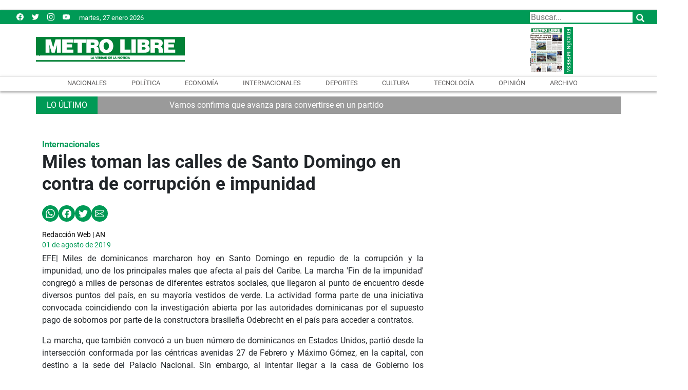

--- FILE ---
content_type: text/html
request_url: https://www.metrolibre.com/internacionales/miles-toman-las-calles-de-santo-domingo-en-contra-de-corrupcion-e-impunidad-AAML61763
body_size: 18310
content:
    <!doctype html>  <html class="ltr" dir="ltr" lang="es-PA"> <head> <meta content="text/html; charset=UTF-8" http-equiv="content-type"> <title>Miles toman las calles de Santo Domingo en contra de corrupción e impunidad</title> <link rel="shortcut icon" href="https://www.metrolibre.com/base-portlet/webrsrc/ctxvar/547888a7-4587-4159-ad93-eee9e72d66d0.png"> <link rel="icon" sizes="192x192" href="/base-portlet/webrsrc/ctxvar/4783accf-03d5-4708-99ad-e385cae96010.png"> <link rel="icon" sizes="72x72" href="/base-portlet/webrsrc/ctxvar/674512f6-b267-4100-a94e-1c6320c9a334.png"> <link rel="icon" sizes="36x36" href="/base-portlet/webrsrc/ctxvar/5734d29c-f8b5-4bd4-84af-61a51e53572b.png"> <link rel="icon" sizes="48x48" href="/base-portlet/webrsrc/ctxvar/78a7e30a-1e58-419a-b50a-24d34880e73b.png"> <link rel="icon" sizes="144x144" href="/base-portlet/webrsrc/ctxvar/29e47120-2f68-4a31-8d92-ab977011a6db.png"> <link rel="icon" sizes="96x96" href="/base-portlet/webrsrc/ctxvar/01dbb998-98ac-49a6-89c7-dd323e0c8320.png"> <style amp-custom> .mln_uppercase_mln
		{
			text-transform:uppercase
		}
		
		.mln_small-caps_mln
		{
			font-variant:small-caps
		}
		</style> <meta name="mas-notification-title" content="Miles toman las calles de Santo Domingo en contra de corrupción e impunidad"> <meta name="mas-notification-body" content="EFE| Miles de dominicanos marcharon hoy en Santo Domingo en repudio de la corrupción y la impunidad, uno de los principales males que afecta al país del Caribe. La marcha 'Fin de la impunidad' congregó a miles de personas de diferentes estratos sociales, que llegaron al punto de encuentro desde dive"> <meta name="keywords" content="redacción web | an" data-id="88384831" data-voc-name="author" data-voc-id="83992716"> <meta name="description" content="EFE| Miles de dominicanos marcharon hoy en Santo Domingo en repudio de la corrupción y la impunidad, uno de los principales males que afecta al país del Caribe. La marcha &amp;#039;Fin de la impunidad&amp;#039; congregó a miles de personas de diferentes estratos sociales, que llegaron al punto de encuentro desde dive..."> <meta property="og:type" content="Article"> <meta property="og:title" content="Miles toman las calles de Santo Domingo en contra de corrupción e impunidad"> <meta property="og:description" content="EFE| Miles de dominicanos marcharon hoy en Santo Domingo en repudio de la corrupción y la impunidad, uno de los principales males que afecta al país del Caribe. La marcha &amp;#039;Fin de la impunidad&amp;#039; congregó a miles de personas de diferentes estratos sociales, que llegaron al punto de encuentro desde dive..."> <meta property="og:image" content="https://www.metrolibre.com/news-portlet/getogimage/8232dc6b-f422-496e-9a45-80ea5a45bbc0.png"> <meta property="og:url" content="https://www.metrolibre.com/internacionales/miles-toman-las-calles-de-santo-domingo-en-contra-de-corrupcion-e-impunidad-AAML61763"> <meta property="og:site_name" content="www.metrolibre.com"> <meta name="ROBOTS" content="INDEX, FOLLOW"> <link rel="canonical" href="https://www.metrolibre.com/internacionales/miles-toman-las-calles-de-santo-domingo-en-contra-de-corrupcion-e-impunidad-AAML61763"> <link rel="alternate" href="https://m.metrolibre.com/internacionales/miles-toman-las-calles-de-santo-domingo-en-contra-de-corrupcion-e-impunidad-AAML61763" media="only screen and (max-width: 640px)"> <meta name="viewport" content="width=device-width, initial-scale=1"> <meta name="twitter:card" content="summary_large_image"> <meta name="twitter:site" content="@MetroLibrePTY"> <link href="https://www.metrolibre.com/base-portlet/webrsrc/theme/4dd8e47e8583c928a39b9bd1d8783768.css" rel="stylesheet" type="text/css"> <script type="text/javascript" src="/base-portlet/webrsrc/94af7c24623ea2c0d4e239360ac669c4.js"></script> <script type="text/javascript">/*<![CDATA[*/var ITER=ITER||{};ITER.CONTEXT=ITER.CONTEXT||{};ITER.CONTEXT.sections=[{sectid:"sect-a8f526110db543d14eeb4076bde1152f"},{sectid:"sect-6ebe06a30ace16cc7245ca6d069ff87c"},{sectid:"sect-e3514307873fdde929fced61a0b45da1"}];ITER.CONTEXT.isArticlePage=function(){return true};ITER.CONTEXT.articleId="ML61763";ITER.CONTEXT.contextIs=function(a){return a==="ArticlePage"};ITER.HOOK=ITER.HOOK||{};ITER.HOOK.onDisqusNewComment=function(a){};ITER.RESOURCE=ITER.RESOURCE||{};ITER.RESOURCE.Deferred=function(){var b;var a;var c=new Promise(function(e,d){b=e;a=d});c.resolve=b;c.reject=a;return c};ITER.RESOURCE.onLoad=ITER.RESOURCE.onLoad||[];ITER.RESOURCE.onInit=ITER.RESOURCE.onInit||[];ITER.RESOURCE.onLoad["util-http"]=new ITER.RESOURCE.Deferred();ITER.RESOURCE.onLoad["util-url"]=new ITER.RESOURCE.Deferred();ITER.RESOURCE.onLoad["util-cookie"]=new ITER.RESOURCE.Deferred();ITER.RESOURCE.onLoad["util-event"]=new ITER.RESOURCE.Deferred();ITER.RESOURCE.onLoad["util-message"]=new ITER.RESOURCE.Deferred();ITER.RESOURCE.onLoad.statistics=new ITER.RESOURCE.Deferred();ITER.RESOURCE.onLoad.reading=new ITER.RESOURCE.Deferred();ITER.RESOURCE.onLoad.konami=new ITER.RESOURCE.Deferred();ITER.RESOURCE.onLoad.adblock=new ITER.RESOURCE.Deferred();ITER.RESOURCE.onLoad.captcha=new ITER.RESOURCE.Deferred();ITER.RESOURCE.onLoad["iter-ui-tabs"]=new ITER.RESOURCE.Deferred();ITER.RESOURCE.onLoad["autocomplete-js"]=new ITER.RESOURCE.Deferred();ITER.RESOURCE.onLoad.form=new ITER.RESOURCE.Deferred();ITER.RESOURCE.onLoad["teaser-date"]=new ITER.RESOURCE.Deferred();ITER.RESOURCE.onLoad["search-date"]=new ITER.RESOURCE.Deferred();ITER.RESOURCE.onLoad.unregister=new ITER.RESOURCE.Deferred();ITER.RESOURCE.onLoad.recommendations=new ITER.RESOURCE.Deferred();ITER.RESOURCE.onLoad.surveys=new ITER.RESOURCE.Deferred();ITER.RESOURCE.onLoad["embed-article"]=new ITER.RESOURCE.Deferred();ITER.RESOURCE.CUSTOM=ITER.RESOURCE.CUSTOM||{};ITER.USER=ITER.USER||{};ITER.USER.id="";/*]]>*/</script> <script type="text/javascript" src="/html/js/iter-libraries/iter-util-url.js?v=4.1.17654757" defer onload="ITER.RESOURCE.onLoad['util-url'].resolve(true)"></script> <script type="text/javascript" src="/html/js/iter-libraries/iter-util-cookie.js?v=4.1.17654757" defer onload="ITER.RESOURCE.onLoad['util-cookie'].resolve(true)"></script> <script type="text/javascript" src="/html/js/iter-libraries/iter-konami.js?v=4.1.17654757" defer onload="ITER.RESOURCE.onLoad['konami'].resolve(true)"></script> <script type="text/javascript" src="/html/js/iter-libraries/iter-util-http.js?v=4.1.17654757" defer onload="ITER.RESOURCE.onLoad['util-http'].resolve(true)"></script> <script type="text/javascript" src="/html/js/iter-libraries/iter-statistics.js?v=4.1.17654757" defer onload="ITER.RESOURCE.onLoad['statistics'].resolve(true)"></script> <script type="text/javascript" src="/html/js/iter-libraries/iter-util-event.js?v=4.1.17654757" defer onload="ITER.RESOURCE.onLoad['util-event'].resolve(true)"></script> <script type="text/javascript" src="/html/js/iter-libraries/iter-reading.js?v=4.1.17654757" defer onload="ITER.RESOURCE.onLoad['reading'].resolve(true)"></script> <script type="text/javascript" src="/html/js/iter-libraries/iter-adblock.js?v=4.1.17654757" defer onload="ITER.RESOURCE.onLoad['adblock'].resolve(true)"></script> <script type="text/javascript" src="/html/js/iter-libraries/iter-recommendations.js?v=4.1.17654757" defer onload="ITER.RESOURCE.onLoad['recommendations'].resolve(true)"></script> <script type="text/javascript" src="/html/js/iter-libraries/iter-util-message.js?v=4.1.17654757" defer onload="ITER.RESOURCE.onLoad['util-message'].resolve(true)"></script> <script>/*<![CDATA[*/jQryIter.u="";/*]]>*/</script> <script type="text/javascript">/*<![CDATA[*/(function(a){a.contextSections=function(){return[{sectid:"sect-a8f526110db543d14eeb4076bde1152f"},{sectid:"sect-6ebe06a30ace16cc7245ca6d069ff87c"},{sectid:"sect-e3514307873fdde929fced61a0b45da1"}]};a.contextIsArticlePage=function(){return true};a.articleId=function(){return"ML61763"};a.contextIs=function(b){if(b=="HomePage"){return false}else{if(b=="ArticlePage"){return true}else{if(b=="SearchPage"){return false}else{if(b=="SectionPage"){return false}else{if(b=="MetadataPage"){return false}}}}}}})(jQryIter);/*]]>*/</script> <script type="text/javascript" src="https://www.metrolibre.com/base-portlet/webrsrc/theme/87a6bd8bc624c700e271420c224a2403.js"></script> <script async src="https://www.googletagmanager.com/gtag/js?id=UA-111649215-1"></script> <script>/*<![CDATA[*/window.dataLayer=window.dataLayer||[];function gtag(){dataLayer.push(arguments)}gtag("js",new Date());gtag("config","UA-111649215-1");/*]]>*/</script> <script async src="https://pagead2.googlesyndication.com/pagead/js/adsbygoogle.js"></script> <script>/*<![CDATA[*/(adsbygoogle=window.adsbygoogle||[]).push({google_ad_client:"ca-pub-2381613994914610",enable_page_level_ads:true});/*]]>*/</script> <script async src="https://securepubads.g.doubleclick.net/tag/js/gpt.js"></script> <script>/*<![CDATA[*/console.log("testing v06 - Internacionales");window.googletag=window.googletag||{cmd:[]};const adsPrefix="/21837570392/";const adsMap=new Map();googletag.cmd.push(function(){googletag.defineSlot("/21837570392/TopLOGO",[728,90],"div-gpt-ad-TopLOGO").addService(googletag.pubads());if("Portada"=="Internacionales"){googletag.defineSlot("/21837570392/Vtop",[700,394],"div-gpt-ad-Vtop").addService(googletag.pubads());googletag.defineSlot("/21837570392/Hvariable",[300,250],"div-gpt-ad-Hvariable").addService(googletag.pubads());googletag.defineSlot("/21837570392/HVariable2",[300,250],"div-gpt-ad-HVariable2").addService(googletag.pubads());googletag.defineSlot("/21837570392/HVariableNew3",[300,250],"div-gpt-ad-HVariableNew3").addService(googletag.pubads());googletag.defineSlot("/21837570392/HVariableNew4",[300,250],"div-gpt-ad-HVariableNew4").addService(googletag.pubads());googletag.defineSlot("/21837570392/Cuadrado2",[300,250],"div-gpt-ad-Cuadrado2").addService(googletag.pubads());googletag.defineSlot("/21837570392/Cuadrado3",[300,250],"div-gpt-ad-Cuadrado3").addService(googletag.pubads());googletag.defineSlot("/21837570392/HomeTop_728x90",[[970,90],[728,90],[1300,200]],"div-gpt-ad-HomeTop_728x90").addService(googletag.pubads());googletag.defineSlot("/21837570392/HOMESACT",[[728,90],[1300,200],[1300,250]],"div-gpt-ad-HOMESACT").addService(googletag.pubads());adsMap.set("HOME-ES-DEP",{slotName:"HOME-ES-DEP",adSizeArray:[[728,90],[1300,200]]});adsMap.set("ESVIDA",{slotName:"ESVIDA",adSizeArray:[[728,90],[1300,200]]});adsMap.set("HOMESVID",{slotName:"HOMESVID",adSizeArray:[[728,90],[1300,200]]});adsMap.set("HOME-ES-TEC",{slotName:"HOME-ES-TEC",adSizeArray:[[728,90],[1300,200]]});adsMap.set("Home-ES-Economia",{slotName:"Home-ES-Economia",adSizeArray:[[728,90],[1300,200]]});adsMap.set("Home-ES-Internacionales",{slotName:"Home-ES-Internacionales",adSizeArray:[[728,90],[1300,200]]})}else{googletag.defineSlot("/21837570392/recsecciones",[728,90],"div-gpt-ad-recsecciones").addService(googletag.pubads());googletag.defineSlot("/21837570392/cuadradosecciones",[300,250],"div-gpt-ad-cuadradosecciones").addService(googletag.pubads());googletag.defineSlot("/21837570392/CuadradoSecciones2",[300,250],"div-gpt-ad-CuadradoSecciones2").addService(googletag.pubads())}googletag.defineOutOfPageSlot("/21837570392/VideoInreadDesktop","div-gpt-ad-VideoInreadDesktop").addService(googletag.pubads());googletag.pubads().enableSingleRequest();googletag.enableServices()});/*]]>*/</script> <script async src="https://www.googletagmanager.com/gtag/js?id=G-THGY6CZTJS"></script> <script type="text/javascript">/*<![CDATA[*/window.dataLayer=window.dataLayer||[];function gtag(){dataLayer.push(arguments)}gtag("js",new Date());var canonical=(document.querySelector("link[rel=canonical]")||{}).href;if(typeof canonical==="undefined"){gtag("config","G-THGY6CZTJS")}else{gtag("config","G-THGY6CZTJS",{page_location:canonical})};/*]]>*/</script> </head> <body class=" controls-visible signed-out public-page" itemscope itemtype="http://schema.org/NewsArticle"> <script type="text/javascript">/*<![CDATA[*/jQryIter(document).on("click",".ui-accordion-header",function(){jQryIter(window).resize()});Promise.all([ITER.RESOURCE.onLoad.adblock,ITER.RESOURCE.onLoad.masTracker]).then(function(){if(typeof ITER.HOOK.configureAdblock==="function"){ITER.HOOK.configureAdblock()}ITER.ADBLOCK.init(83989904,"passive","Ad-Container Ad-label Ad-leaderboard AdBorder AdBox AdContainer-Sidebar AdSense AdsRec Ads_4 BannerAd GalleryViewerAdSuppress GeminiAdItem MediumRectangleAdPanel NGOLocalFooterAd PremiumObitAdBar RelatedAds RightAdWrapper SidekickItem-Ads SponsoredLinks SponsoredResults SummaryPage-HeaderAd TopAd TopAdContainer WP_Widget_Ad_manager WikiaTopAds _SummaryPageHeaderAdView _SummaryPageSidebarStickyAdView _ap_adrecover_ad _has-ads a-ad ad--desktop ad--header ad--inner ad--leaderboard ad--mpu ad--sidebar ad--sponsor-content ad--top ad-1 ad-160 ad-160-600 ad-160-above ad-160x600 ad-2 ad-3 ad-300 ad-300-250 ad-300x250 ad-300x600 ad-4 ad-5 ad-728-90 ad-728x90 ad-Leaderboard ad-alsorectangle ad-atf ad-atf-medRect ad-background ad-banner ad-banner-container ad-banner-image ad-banner-top ad-bar ad-below ad-billboard ad-block ad-bottom ad-box-wrapper ad-break ad-card ad-cell ad-center ad-centered ad-codes ad-column ad-container--featured_videos ad-container--leaderboard ad-container-300x250 ad-container-left ad-container-top ad-content ad-custom-size ad-desktop ad-disclaimer ad-div ad-entity-container ad-ex ad-fadeup ad-fixed ad-footer ad-frame ad-google ad-gpt ad-hdr ad-head ad-header ad-header-container ad-holder ad-horizontal ad-icon ad-in-post ad-inline ad-inner ad-inserter ad-inserter-widget ad-item ad-label ad-leader ad-leaderboard ad-leaderboard-top ad-left ad-line ad-link ad-location ad-marker ad-med-rect ad-medium-two ad-microsites ad-midleader ad-mobile ad-mobile-banner ad-mpu ad-mrec ad-one ad-panel ad-placeholder ad-placement ad-position ad-right ad-row ad-s-rendered ad-section ad-side ad-sidebar ad-size-leaderboard ad-size-medium-rectangle-flex ad-sky ad-skyscraper ad-slot ad-slot--top-banner-ad ad-slot-container ad-slot-sidebar-b ad-source ad-space ad-spacer ad-spot ad-square ad-stack ad-sticky ad-sticky-container ad-tag ad-text ad-title ad-tl1 ad-top ad-top-banner ad-tower ad-transition ad-unit ad-unit-container ad-unit-label ad-unit-wrapper ad-vertical ad-wide ad-widget ad-wireframe-wrapper ad-with-header-wrapper ad-wrap ad-wrapper ad-zone ad01 ad300 ad300x250 ad300x600 ad728 ad728x90 adBanner adBlock adBox adColumn adContent adDiv adFrame adFull adHeader adLabel adLoaded adOuterContainer adRight adSense adSlot adSpace adTop adUnit adWrap adWrapper ad_300 ad_300_250 ad_300_600 ad_468x60 ad_728_90 ad__container ad__content ad__wrapper-element ad_adInfo ad_area ad_banner ad_block ad_bottom ad_box ad_boxright1 ad_container ad_crown ad_default ad_desktop ad_footer ad_fullwidth ad_global_header ad_halfpage ad_label ad_label_method ad_leaderboard_atf ad_native ad_native_xrail ad_note ad_placeholder ad_placement ad_right ad_slug_table ad_space ad_spot ad_text ad_top ad_unit ad_wrap ad_wrapper ad_xrail ad_xrail_top ad_zone adbar adbottom adbox-rectangle adbox-wrapper adboxtop adchoices adchoices-link adcode add300 addisclaimer adframe adinjwidget adlateral adlink adloaded admarker admz adops adplace adrect adright adrotate_widgets adrow ads--sidebar ads--top ads-block ads-bottom ads-box ads-footer ads-in-content ads-label ads-large ads-left ads-main ads-post ads-right ads-section ads-sidebar ads-text ads-to-hide ads-top ads-widget ads-wrapper ads1 ads160-600 ads160_600-widget adsBox ads_300 ads__sidebar ads_ad_box ads_ad_box2 ads_by ads_code ads_container ads_div ads_google ads_header ads_label ads_top adsanity-group adsbillboard adsblock adsbox adsbygoogle adsense-block adsense_single adsense_wrapper adsitem adslisting adslisting2 adslistingz adsload adslot adslot_1 adslot_2 adslot_3 adspace-widget adspacer adspot adspot1 adsrecnode adssidebar2 adstop adswidget adtag adtester-container adtop adunit adunit-middle adunitContainer adv-border adv-container adv-label adv-slide-block-wrapper adv_left advads-widget advads_widget advert-block advert-box advert-container advert-content advert-leaderboard advert-mpu advert-text advert1 advert2 advertBox advertCont advertContainer advert_top advertisement-box advertisement-container advertisement-text advertisement-top advertisementBanner advertisement_box advertising-block advertising-content adverts adwords adwrap-widget afs_ads after-post-ad afw_ad article-ad-bottom article-adv-right-sideBar article-view__footer-ad article_ad aside-ad atf-ad-medRect b_ads banner-300x250 banner-728x90 banner-ad banner160x600 banner_160x600 banner_728x90 banner_ad bannerad bannervcms bbccom_advert bean-advertisment below-next-nativeads betteradscontainer big-ad big-ads bigbox-ad billboard-ad billboard-ads block-ads block-dfp block1--ads blogAd body-top-ads bomAd bottom-ad bottom-ad-container bottom-ads bottom-main-adsense bottomAd bottomBannerAd bottom_ad bottom_ads bottomad bottomads box-ad box-advert box-recommend-ad breaker-ad browse-banner_ad bsa_it_ad bsac bsac-container bullet-sponsored-links-gray bunyad-ad bxad c-ad can_ad_slug carbon_ads card--article-ad center-ad chitikaAdBlock cm-ad cmAd cns-ads-stage column-ad contained-ad-container contained-ad-shaft contained-ad-wrapper container_ad content-ad content-ads content-list__ad-label contentAd contentAds content_ad content_ads contentad cta-ad cube-ad custom-ads dcmads desktop-ad desktop-ads desktop_ad detail-ad dfp-ad dfp-slot dfp-tag-wrapper dfp-wrapper dfp_ad dfp_slot dianomi-ad dikr-responsive-ads-slot display-ad div_adv300 dmRosMBAdBox earAdv easyAdsBox entry-ad etad ezAdsense ezo_ad ezoic-ad featured-ads featured_ad feed-ad feed-s-update--is-sponsored feed-shared-post-meta--is-sponsored feed-shared-update--is-sponsored first-ad following-ad following-ad-container footad footer-ad footer-advert footer-leaderboard-ad footerad fortune-ad-tag__leaderboard fp-ads full-ad full-width-ad full-width-ad-container g1-advertisement g_ad general_banner_ad generic-ad-module google-ad google-ad-container google-ad-iframe google-ads google-adsense googleAd googleAds google_ad google_ads google_ads_v3 gpt-ad header-ad header-ad-wrapper header-top-ad headerAd header__ad header_ad heatmapthemead_ad_widget herald-ad hero-ad home-ad home-ads home-top-right-ads home_advertisement horizontalAdText horizontal_ad hp_adv300x250 hp_advP1 ht_ad_widget iAdserver iconads iframe-ad img_ad imuBox in-content-ad inline-ad inlinead innerAds internal_ad interstitial-ad ipsAd is-sponsored item-container-ad iw-leaderboard-ad js-ad js-ad-hover js-ad-slot js-ad-static js-dfp-ad js-native-ad js-stream-ad js-stream-featured-ad js_contained-ad-container layout-ad lazyadslot lbc-ad leader-ad leaderboard-ad leaderboard-ad-container leaderboard-ad-module leaderboard_ad left-ad leftAd ligatus logo-ad lower-ad lx_ad_title m-ad m-header-ad m-header-ad--slot m-in-content-ad m-in-content-ad--slot m-in-content-ad-row main-ad mediumRectangleAd member-ads middle-ad middleBannerAd mmads mobads mobile-ad module-ads moduleAdSpot mom-ad mp-ad mpu-ad mpu_container mvp-ad-label mvp-feat1-list-ad mvp-widget-ad mvp_ad_widget myAds native-ad native-ad-item native-leaderboard-ad nativeAd native_ad nav-ad newsad ob_ads_header ob_container onf-ad openx overlay-ad page-ad pagefair-acceptable panel-ad panel-ad-mr partner-overlay-top-ad pencil-ad-section player-leaderboard-ad-wrapper pm-ad-zone post-ad post-ads post__inarticle-ad-template poster-ad-asset-module profile-ad-container proper-ad-unit pubDesk quads-ad1_widget quads-ad2 quads-ad4 quads-location rail-ad region-top-ad reklam2 reklama reklama1 responsive-ads right-ad right-ads right-rail-ad rightAd rightAd1 rightColumnAd right_ad right_side_ads rightads rmx-ad s_ad_160x600 s_ad_300x250 sam_ad search-ad section-ads sgAd side-ad side-ads side-ads-container side-ads_sticky-group side-advert sideAd sideAdv-wrapper sidead sidebar-ad sidebar-ad-slot sidebar-ad-wrapper sidebar-ads sidebar-advertisement sidebarAd sidebar_ad_1 sidebar_ad_2 sidebar_ad_3 sidebar_ad_container sidebar_ads sidebar_right_ad single-ad single_ad sister-ads skyscraper_ad slide-ad sponsor-block sponsor-logo sponsor-text sponsored-content sponsored-headlines sponsored-inmail sponsored-inmail-legacy sponsored-link sponsored-links sponsored_ad sponsored_content sponsors-box sponsorshipbox squareAd square_ad squaread sr-in-feed-ads standalone-ad-container static-ad sticky-ad sticky-ad-container sticky-ad-wrapper sticky-sidebar-ad stickyad story-ad-container str-300x250-ad strawberry-ads stream-ad td-a-ad td-a-rec-id-custom_ad_1 td-a-rec-id-custom_ad_2 td-a-rec-id-custom_ad_3 td-a-rec-id-custom_ad_4 td-a-rec-id-custom_ad_5 td-adspot-title td-header-ad-wrap textad themonic-ad2 tile-ad tmsads toolbar-ad top-300-ad top-ad top-ad-container top-adv top-advert top-advertisement top-banner-ad-container top-leaderboard-ad top_ad topads trc-content-sponsored trc-content-sponsoredUB type-ad variableHeightAd vce-ad-below-header vce-ad-container vce_adsense_expand vce_adsense_widget vce_adsense_wrapper verticalAdText vertical_ad view-advertisements view-id-advertisements vuukle-ads w_ad wdt_ads widead widget-ad widget-ads widget-gpt2-ami-ads widget_ad_widget widget_adrotate_widgets widget_ads widget_advert widget_arvins_ad_randomizer widget_better-ads widget_cpxadvert_widgets widget_evolve_ad_gpt_widget widget_newscorpau_ads wikia-ad wpInsertAdWidget wpInsertInPostAd wpmrec wppaszone wpproaddlink yom-ad zmgad-full-width zmgad-right-rail adblock-iter","/html/js/iter/blockadblock.js","4.0.252.4",MAS.TRACKER)});/*]]>*/</script> <div class="iter-page-frame"> <header class="iter-header-wrapper" id="iter-header-wrapper">  <div class="portlet-boundary portlet-static-end portlet-nested-portlets"> <div id="ly-header-desktop" class="ly-header-desktop nopadding"> <div class="container-header0 container row nopadding"> <div class="top-pub col portlet-column nopadding" id="top-pub"> </div> </div> <div class="container-header1 container-fluid nopadding row bg-ready bg-ready-1"> <div class="container-header container row top nopadding"> <div class="h-r01-c01 col-xs-12 col-sm-4 portlet-column nopadding" id="h-r01-c01"> <div id="" class="portlet-boundary portlet-static-end htmlcontainer-portlet"> <div> <ul class="social"> <li><a href="https://www.facebook.com/Metrolibre/" target="_blank" title="Facebook"> <svg role="img" viewbox="0 0 24 24" xmlns="http://www.w3.org/2000/svg"> <title>Facebook icon</title> <svg class="socialicon" role="img" viewbox="0 0 24 24" xmlns="http://www.w3.org/2000/svg"> <title>Facebook icon</title> <path d="M23.9981 11.9991C23.9981 5.37216 18.626 0 11.9991 0C5.37216 0 0 5.37216 0 11.9991C0 17.9882 4.38789 22.9522 10.1242 23.8524V15.4676H7.07758V11.9991H10.1242V9.35553C10.1242 6.34826 11.9156 4.68714 14.6564 4.68714C15.9692 4.68714 17.3424 4.92149 17.3424 4.92149V7.87439H15.8294C14.3388 7.87439 13.8739 8.79933 13.8739 9.74824V11.9991H17.2018L16.6698 15.4676H13.8739V23.8524C19.6103 22.9522 23.9981 17.9882 23.9981 11.9991Z"></path> </svg> </svg></a></li> <li><a href="https://twitter.com/metrolibrepty" title="Twitter" target="_blank"> <svg role="img" viewbox="0 0 24 24" xmlns="http://www.w3.org/2000/svg"> <title>Twitter icon</title> <path d="M23.954 4.569c-.885.389-1.83.654-2.825.775 1.014-.611 1.794-1.574 2.163-2.723-.951.555-2.005.959-3.127 1.184-.896-.959-2.173-1.559-3.591-1.559-2.717 0-4.92 2.203-4.92 4.917 0 .39.045.765.127 1.124C7.691 8.094 4.066 6.13 1.64 3.161c-.427.722-.666 1.561-.666 2.475 0 1.71.87 3.213 2.188 4.096-.807-.026-1.566-.248-2.228-.616v.061c0 2.385 1.693 4.374 3.946 4.827-.413.111-.849.171-1.296.171-.314 0-.615-.03-.916-.086.631 1.953 2.445 3.377 4.604 3.417-1.68 1.319-3.809 2.105-6.102 2.105-.39 0-.779-.023-1.17-.067 2.189 1.394 4.768 2.209 7.557 2.209 9.054 0 13.999-7.496 13.999-13.986 0-.209 0-.42-.015-.63.961-.689 1.8-1.56 2.46-2.548l-.047-.02z"></path> </svg></a></li> <li><a href="https://www.instagram.com/metrolibre/" target="_blank" title="mail"> <svg role="img" viewbox="0 0 24 24" xmlns="http://www.w3.org/2000/svg"> <title>Instagram icon</title> <path d="M12 0C8.74 0 8.333.015 7.053.072 5.775.132 4.905.333 4.14.63c-.789.306-1.459.717-2.126 1.384S.935 3.35.63 4.14C.333 4.905.131 5.775.072 7.053.012 8.333 0 8.74 0 12s.015 3.667.072 4.947c.06 1.277.261 2.148.558 2.913.306.788.717 1.459 1.384 2.126.667.666 1.336 1.079 2.126 1.384.766.296 1.636.499 2.913.558C8.333 23.988 8.74 24 12 24s3.667-.015 4.947-.072c1.277-.06 2.148-.262 2.913-.558.788-.306 1.459-.718 2.126-1.384.666-.667 1.079-1.335 1.384-2.126.296-.765.499-1.636.558-2.913.06-1.28.072-1.687.072-4.947s-.015-3.667-.072-4.947c-.06-1.277-.262-2.149-.558-2.913-.306-.789-.718-1.459-1.384-2.126C21.319 1.347 20.651.935 19.86.63c-.765-.297-1.636-.499-2.913-.558C15.667.012 15.26 0 12 0zm0 2.16c3.203 0 3.585.016 4.85.071 1.17.055 1.805.249 2.227.415.562.217.96.477 1.382.896.419.42.679.819.896 1.381.164.422.36 1.057.413 2.227.057 1.266.07 1.646.07 4.85s-.015 3.585-.074 4.85c-.061 1.17-.256 1.805-.421 2.227-.224.562-.479.96-.899 1.382-.419.419-.824.679-1.38.896-.42.164-1.065.36-2.235.413-1.274.057-1.649.07-4.859.07-3.211 0-3.586-.015-4.859-.074-1.171-.061-1.816-.256-2.236-.421-.569-.224-.96-.479-1.379-.899-.421-.419-.69-.824-.9-1.38-.165-.42-.359-1.065-.42-2.235-.045-1.26-.061-1.649-.061-4.844 0-3.196.016-3.586.061-4.861.061-1.17.255-1.814.42-2.234.21-.57.479-.96.9-1.381.419-.419.81-.689 1.379-.898.42-.166 1.051-.361 2.221-.421 1.275-.045 1.65-.06 4.859-.06l.045.03zm0 3.678c-3.405 0-6.162 2.76-6.162 6.162 0 3.405 2.76 6.162 6.162 6.162 3.405 0 6.162-2.76 6.162-6.162 0-3.405-2.76-6.162-6.162-6.162zM12 16c-2.21 0-4-1.79-4-4s1.79-4 4-4 4 1.79 4 4-1.79 4-4 4zm7.846-10.405c0 .795-.646 1.44-1.44 1.44-.795 0-1.44-.646-1.44-1.44 0-.794.646-1.439 1.44-1.439.793-.001 1.44.645 1.44 1.439z"></path> </svg></a></li> <li><a target="_blank" href="https://www.youtube.com/c/metrolibrepty" title="youtube"> <svg role="img" xmlns="http://www.w3.org/2000/svg" viewbox="0 0 24 24"> <title>YouTube icon</title> <path d="M23.495 6.205a3.007 3.007 0 0 0-2.088-2.088c-1.87-.501-9.396-.501-9.396-.501s-7.507-.01-9.396.501A3.007 3.007 0 0 0 .527 6.205a31.247 31.247 0 0 0-.522 5.805 31.247 31.247 0 0 0 .522 5.783 3.007 3.007 0 0 0 2.088 2.088c1.868.502 9.396.502 9.396.502s7.506 0 9.396-.502a3.007 3.007 0 0 0 2.088-2.088 31.247 31.247 0 0 0 .5-5.783 31.247 31.247 0 0 0-.5-5.805zM9.609 15.601V8.408l6.264 3.602z"></path> </svg></a></li> </ul> </div> </div> <div id="" class="portlet-boundary portlet-static-end date-portlet"> <div class="updatedSiteBlock"> <div class="updatedSiteTextBefore"></div> <div class="updatedSiteDate"> martes, 27 enero 2026 
           </div> <div class="updatedSiteTime"></div> <div class="updatedSiteTextAfter"></div> </div> </div> </div> <div class="h-r01-c02 col-xs-12 col-sm-4 portlet-column nopadding" id="h-r01-c02"> <div id="" class="portlet-boundary portlet-static-end htmlcontainer-portlet"> <div> <div> <a class="header-logo" href="/"> </a> </div> </div> </div> </div> <div class="h-r01-c03 col-xs-12 col-sm-4 portlet-column nopadding" id="h-r01-c03"> <div id="2633090864" class="portlet-boundary portlet-static-end advanced-search-portlet"> <span class="iter-field iter-field-text"> <span class="iter-field-content"> <span class="iter-field-element"> <input id="_2633090864_keywords" type="text" value="" name="keywords" inlinefield="true" class="iter-field-input iter-field-input-text" onkeydown="javascript:_2633090864_onKeyEnterSearch(event)" placeholder=""> </span> </span> </span> <span class="iter-button iter-button-submit"> <span class="iter-button-content"> <input id="_2633090864_search" type="submit" name="search" value="" class="iter-button-input iter-button-input-submit" onclick="javascript:_2633090864_onClickSearch()"> </span> </span> <script type="text/javascript">/*<![CDATA[*/function _2633090864_cleanKeywords(i){var j="";var h="";for(var f=0;f<i.length;f++){var g=i[f];if(!(g=="/"||g=="\\"||g=="~"||g=="!"||g=="("||g==")")){h+=g}else{h+=" "}}h=encodeURIComponent(h);for(var f=0;f<h.length;f++){var g=h[f];if(g=="'"){j+="%27"}else{j+=g}}return j}function _2633090864_onClickSearch(){var e=_2633090864_cleanKeywords(jQryIter("#_2633090864_keywords").val());if(e.length>0){var d="/busquedas/-/search/";var f="/false/false/19840127/20260127/date/true/true/0/0/meta/0/0/0/1";window.location.href=d+e+f}}function _2633090864_onKeyEnterSearch(b){if(b.keyCode==13){_2633090864_onClickSearch()}};/*]]>*/</script> </div> </div> </div> </div> <div class="container-header2 container nopadding row"> <div class="container-header container row top nopadding"> <div class="h-r02-c01 col-xs-3 col-sm-3 col-md-3 col-lg-3  portlet-column nopadding" id="h-r02-c01"> <div id="" class="portlet-boundary portlet-static-end htmlcontainer-portlet"> <div> <div> <a class="header-logo" href="/"> </a> </div> </div> </div> </div> <div class="h-r02-c02 col-xs-5 col-sm-7 col-md-7 col-lg-7 portlet-column nopadding" id="h-r02-c02">  <div id="" class="portlet-boundary portlet-static-end adcontainer-portlet"> <div> </div> </div>  <div id="" class="portlet-boundary portlet-static-end adcontainer-portlet"> <div> <div id="div-gpt-ad-TopLOGO" class="text-center"> <script>/*<![CDATA[*/console.log("TopLOGO");googletag.cmd.push(function(){googletag.display("div-gpt-ad-TopLOGO")});/*]]>*/</script> </div> </div> </div> </div> <div class="h-r02-c03 col-xs-1 col-sm-1 col-md-1 col-lg-1 portlet-column nopadding" id="h-r02-c03"> <div id="2195472971" class="portlet-boundary portlet-static-end teaser-viewer-portlet"> <section class="noticias"> <article class=" article element  full-access norestricted" iteridart="JN19418504"> <div class="IMG_2 odd n1 "> <div class="media_block"> <a href="https://epaper.metrolibre.com/epaper/" target="_blank"> <div class="multimedia_capa"> <div class="multimediaIconMacroWrapper">  <div frame="crop_vertical" style="position: relative; width: 100%; padding-top: 137.55%;"> <img itercontenttypein="TeaserImage" itercontenttypeout="Image" src="//www.metrolibre.com/binrepository/727x1000/0c0/0d0/none/83989904/UERJ/ml-20260127-a-001_101-12419352_20260126204955.jpg" srcset="//www.metrolibre.com/binrepository/727x1000/0c0/0d0/none/83989904/UERJ/ml-20260127-a-001_101-12419352_20260126204955.jpg 727w,//www.metrolibre.com/binrepository/606x833/0c0/0d0/none/83989904/UERN/ml-20260127-a-001_101-12419352_20260126204955.jpg 606w,//www.metrolibre.com/binrepository/485x667/0c0/0d0/none/83989904/UERH/ml-20260127-a-001_101-12419352_20260126204955.jpg 485w,//www.metrolibre.com/binrepository/364x500/0c0/0d0/none/83989904/UERR/ml-20260127-a-001_101-12419352_20260126204955.jpg 364w,//www.metrolibre.com/binrepository/300x413/0c0/0d0/none/83989904/UERS/ml-20260127-a-001_101-12419352_20260126204955.jpg 300w" width="727" height="1000" style="bottom: 0; left: 0; top: 0; right: 0;
height: auto; width: auto;
max-height: 100%; max-width: 100%;
display: block; position: absolute; margin: auto;" iterimgid="101-12419352" sizes="100vw" alt="Portada del 27 de enero de 2026" title="Portada del 27 de enero de 2026"> </div>  <span class="  right top"></span> </div> </div> </a> </div> </div> </article> </section> </div> </div> <div class="h-r02-c04 col-xs-1 col-sm-1 col-md-1 col-lg-1 portlet-column nopadding" id="h-r02-c04"> <div id="2690122705" class="portlet-boundary portlet-static-end teaser-viewer-portlet"> </div> </div> </div> </div> <div class="container-menu container-fluid nopadding row"> <div class="container row top nopadding"> <div class="menu-col col portlet-column nopadding" id="menu-col"> <div id="1830136121" class="portlet-boundary portlet-static-end menu-portlet menu_header"> <div id="menu_1830136121" class="menu_secc "> <div class="nav-dropdown nav noSubNav"> <ul class="parent-nav lst cf"> <li class="lst-item tabnav  sect-143 sect-35b01da59ec4d85b123da47d5dec59aa"> <a href="/nacionales" class="tab-item lnk" title="Nacionales"> <span class="iconBefore"></span> <span class="sectionName">Nacionales</span> <span class="iconAfter"></span> </a> </li> <li class="lst-item tabnav  sect-144 sect-66f1187460dfae97c9ee3973de80eaf5"> <a href="/politica" class="tab-item lnk" title="Política"> <span class="iconBefore"></span> <span class="sectionName">Política</span> <span class="iconAfter"></span> </a> </li> <li class="lst-item tabnav  sect-145 sect-a7a2c50350e77aef3d46a32bd9c5c07a"> <a href="/economia" class="tab-item lnk" title="Economía"> <span class="iconBefore"></span> <span class="sectionName">Economía</span> <span class="iconAfter"></span> </a> </li> <li class="lst-item tabnav  sect-146 sect-e3514307873fdde929fced61a0b45da1"> <a href="/internacionales" class="tab-item lnk" title="Internacionales"> <span class="iconBefore"></span> <span class="sectionName">Internacionales</span> <span class="iconAfter"></span> </a> </li> <li class="lst-item tabnav  sect-147 sect-41379d48a18850be3e9c288f40255fb0"> <a href="/deportes" class="tab-item lnk" title="Deportes"> <span class="iconBefore"></span> <span class="sectionName">Deportes</span> <span class="iconAfter"></span> </a> </li> <li class="lst-item tabnav  sect-148 sect-01cd3636cd3d3661a8ccd53ef1ce7d08"> <a href="/cultura" class="tab-item lnk" title="Cultura"> <span class="iconBefore"></span> <span class="sectionName">Cultura</span> <span class="iconAfter"></span> </a> </li> <li class="lst-item tabnav  sect-149 sect-e851594d0376dac0f0696478d54665c8"> <a href="/tecnologia" class="tab-item lnk" title="Tecnología"> <span class="iconBefore"></span> <span class="sectionName">Tecnología</span> <span class="iconAfter"></span> </a> </li> <li class="lst-item tabnav  sect-150 sect-ed616e97416bbb72f2a42fa530435804"> <a href="/opinion" class="tab-item lnk" title="Opinión"> <span class="iconBefore"></span> <span class="sectionName">Opinión</span> <span class="iconAfter"></span> </a> </li> <li class="lst-item tabnav  sect-151 sect-4074aaa4d23daa2ae9fab5e2b2d29adb"> <a href="https://epaper.metrolibre.com/epaper/" rel="nofollow noopener noreferrer" class="tab-item lnk" target="_blank" title="Archivo"> <span class="iconBefore"></span> <span class="sectionName">Archivo</span> <span class="iconAfter"></span> </a> </li> </ul> </div> </div> </div> </div> </div> </div> <div class="container-header5 container nopadding row"> <div class="container-header container row top floating-header nopadding"> <div class="h-r05-c01 col portlet-column nopadding" id="h-r05-c01"> <div id="" class="portlet-boundary portlet-static-end dayly-topics-portlet container-temas mb-4"> <div class="temas-dia"> <div class="tema1" data-categoryid="-1"> <div class="icono-tema-anterior"></div> <div class="texto-tema"> <a href="/politica/vamos-confirma-que-avanza-para-convertirse-en-un-partido-JN19411822">Vamos confirma que avanza para convertirse en un partido</a> </div> <div class="icono-tema-posterior"></div> </div> <div class="separador-tema"></div> <div class="tema2" data-categoryid="-1"> <div class="icono-tema-anterior"></div> <div class="texto-tema"> <a href="/deportes/nuevo-rumbo-para-la-roja-sin-mangas-BN19415455">Nuevo rumbo para la ‘Roja sin mangas’</a> </div> <div class="icono-tema-posterior"></div> </div> <div class="separador-tema"></div> <div class="tema3" data-categoryid="-1"> <div class="icono-tema-anterior"></div> <div class="texto-tema"> <a href="/cultura/la-playita-en-casco-un-nuevo-espacio-de-diversion-AN19414589">La Playita en Casco: un nuevo espacio de diversión</a> </div> <div class="icono-tema-posterior"></div> </div> <div class="clear"></div> </div> </div> </div> </div> </div> </div> </div> </header> <div class="iter-content-wrapper iter-droppable-zone" id="iter-content-wrapper"> <div id="main-content" class="content ly-detail" role="main"> <div class="container"> <div class="row r01"> <div class="col portlet-column nopadding" id="d-r01"> <div id="" class="portlet-boundary portlet-static-end content-viewer-portlet last full-access norestricted"> <script type="application/ld+json"> {
		"@context": "https://schema.org",
		"@type": "NewsArticle",
		"mainEntityOfPage": "https://www.metrolibre.com:443/internacionales/miles-toman-las-calles-de-santo-domingo-en-contra-de-corrupcion-e-impunidad-AAML61763",
		"name": "Miles toman las calles de Santo Domingo en contra de corrupción e impunidad",
		"headline": "Miles toman las calles de Santo Domingo en contra de corrupción e impunidad",
		"description": " EFE| Miles de dominicanos marcharon hoy en Santo Domingo en repudio de la corrupci&amp;oacute;n y la impunidad, uno de los principales males que afecta al pa&amp;iacute;s del Caribe. La marcha &#039;Fin de la impunidad&#039; congreg&amp;oacute; a miles de personas de diferentes estratos sociales, que llegaron al punto de encuentro desde diversos puntos del pa&amp;iacute;s, en su mayor&amp;iacute;a vestidos de verde. La actividad forma parte de una iniciativa convocada coincidiendo con la investigaci&amp;oacute;n abierta por las autoridades dominicanas por el supuesto pago de sobornos por parte de la constructora brasile&amp;ntilde;a Odebrecht en el pa&amp;iacute;s para acceder a contratos.   La marcha, que tambi&amp;eacute;n convoc&amp;oacute; a un buen n&amp;uacute;mero de dominicanos en Estados Unidos, parti&amp;oacute; desde la intersecci&amp;oacute;n conformada por las c&amp;eacute;ntricas avenidas 27 de Febrero y M&amp;aacute;ximo G&amp;oacute;mez, en la capital, con destino a la sede del Palacio Nacional. Sin embargo, al intentar llegar a la casa de Gobierno los participantes se encontraron de frente con un contingente policial que les impidi&amp;oacute; hacer una &#034;parada c&amp;iacute;vica&#034; que ten&amp;iacute;an previsto en el lugar. Por ello, tuvieron que desviarse y tomar otra calle para dirigirse entonces al Parque Independencia, donde se ubica el Altar de la Patria y donde reposan los restos de los padres fundadores de la naci&amp;oacute;n dominicana, donde pusieron punto y final a la actividad.   La actividad fue convocada por un grupo de organizaciones sociales y cont&amp;oacute; con el apoyo de reconocidas figuras de la radio y la televisi&amp;oacute;n dominicana, que reclaman castigo para todos los que hayan incurrido en actos de corrupci&amp;oacute;n en los &amp;uacute;ltimos gobiernos que se han sucedido en el pa&amp;iacute;s. &#034;Estamos aqu&amp;iacute; asumiendo un deber ciudadano y demandando que los corruptos paguen por sus actos&#034;, dijo a Efe Alexandra Montero, una abogada que se acerc&amp;oacute; a la marcha. Otro participante, Jhonatan P&amp;eacute;rez, un joven estudiante universitario, dijo a Efe, que decidi&amp;oacute; asistir &#034;para reclamar que los corruptos sean llevado ante la Justicia y pague todo lo que han robado a un pueblo que muere de hambre&#034;. &#034;Vine hasta aqu&amp;iacute; porque creo en un pa&amp;iacute;s libre de corrupci&amp;oacute;n y tengo la esperanza de que podamos lograrlo&#034;, subray&amp;oacute;. La marcha cont&amp;oacute; con la asistencia de varios pol&amp;iacute;ticos del pa&amp;iacute;s, entre ellos, Luis Abinader, excandidato presidencial del Partido Revolucionario Moderno (PRM), el principal de la oposici&amp;oacute;n del pa&amp;iacute;s, y quien perdi&amp;oacute; las elecciones de mayo de 2016 frente al actual mandatario, Danilo Medina. Asimismo, la exvicepresidenta del pa&amp;iacute;s Milagros Ortiz Bosch, tambi&amp;eacute;n del PRM, quien se&amp;ntilde;al&amp;oacute; que con la marcha de hoy &#034;el pueblo manda un mensaje a los poderes del Estado de que lleg&amp;oacute; la hora de cambiar&#034;.   Los organizadores exigen el fin de la corrupci&amp;oacute;n y la impunidad y que los implicados en el esc&amp;aacute;ndalo Odebrecht sean investigados y que los culpables &#034;paguen con la c&amp;aacute;rcel y devuelvan lo robado al pueblo&#034;. Al mismo tiempo, piden a la constructora brasile&amp;ntilde;a &#034;resarcir al pa&amp;iacute;s los cuantiosos recursos sustra&amp;iacute;dos a la naci&amp;oacute;n dominicana por concepto de sobrevaluaciones&#034;. Seg&amp;uacute;n documentos publicados el pasado 21 de diciembre por el Departamento de Justicia de Estados Unidos, la compa&amp;ntilde;&amp;iacute;a pag&amp;oacute; aproximadamente 788 millones de d&amp;oacute;lares en sobornos en 12 pa&amp;iacute;ses, entre ellos Rep&amp;uacute;blica Dominicana.   Los documentos aseguran que, en concreto, la empresa pag&amp;oacute; en el pa&amp;iacute;s caribe&amp;ntilde;o 92 millones de d&amp;oacute;lares en concepto de sobornos para acceder a contratos millonarios a lo largo de casi dos d&amp;eacute;cadas. Odebrecht se comprometi&amp;oacute; a pagar 184 millones de d&amp;oacute;lares como compensaci&amp;oacute;n econ&amp;oacute;mica a la Rep&amp;uacute;blica Dominicana, el doble de lo que asegur&amp;oacute; haber repartido en sobornos para acceder a contratos millonarios en el pa&amp;iacute;s, anunci&amp;oacute; el viernes el procurador general, Jean Alain Rodr&amp;iacute;guez.   En una rueda de prensa, el funcionario inform&amp;oacute;, adem&amp;aacute;s, que la Direcci&amp;oacute;n de Contrataciones P&amp;uacute;blica del Estado dominicano procedi&amp;oacute; a inhabilitar temporalmente a la constructora brasile&amp;ntilde;a en los procesos de adjudicaci&amp;oacute;n de toda obra p&amp;uacute;blica, tal y como &amp;eacute;l le hab&amp;iacute;a solicitado la semana pasada. Sin embargo, asegur&amp;oacute; que el acuerdo econ&amp;oacute;mico logrado con Odebrecht ni su inhabilitaci&amp;oacute;n temporal &#034;impedir&amp;aacute;n que sigamos investigando este caso, sin descanso y hasta las ultimas consecuencias, caiga quien caiga&#034;. El Gobierno ha expresado su respaldo a las acciones de la Procuradur&amp;iacute;a General de la Rep&amp;uacute;blica con relaci&amp;oacute;n a las investigaciones en torno a este caso, y el ministro de la Presidencia, Gustalvo Montalvo, dijo el viernes que el Ejecutivo &#034;es el primer interesado en la verdad, caiga quien caiga&#034; ",
		"url": "https://www.metrolibre.com:443/internacionales/miles-toman-las-calles-de-santo-domingo-en-contra-de-corrupcion-e-impunidad-AAML61763",
		"thumbnailUrl": "https://www.metrolibre.com:443",
		"datePublished": "2019-08-01T20:12:11",
		"dateCreated": "2019-08-01T20:12:11",
		"dateModified": "2019-08-01T20:12:11",
		"articleSection": "Internacionales",
				"keywords": [],
		"author": [{
			"@type": "Person",
			"name": "Redacción Web | AN",
			"url": "https://www.metrolibre.com:443/cronologia/-/meta/redaccion-web-an"
		}],
		"image": {
          "@type": "ImageObject",
          "url": "https://www.metrolibre.com:443",
          "width": 600,
		  "height": 370
        },
		"publisher": {
          "@type": "Organization",
          "name": "Metro Libre",
          "logo": {
            "@type": "ImageObject",
            "url": "https://www.metrolibre.com:443https://www.metrolibre.com/base-portlet/webrsrc/ctxvar/f77ccfb1-a68c-4dbb-b5f1-cab8ebdd2584.png"
          }
        },
		"sameAs" : [
			"https://www.facebook.com/Metrolibre/",
			"https://twitter.com/metrolibrepty"
		],
		"articleBody": "EFE| Miles de dominicanos marcharon hoy en Santo Domingo en repudio de la corrupci&amp;oacute;n y la impunidad, uno de los principales males que afecta al pa&amp;iacute;s del Caribe. La marcha &#039;Fin de la impunidad&#039; congreg&amp;oacute; a miles de personas de diferentes estratos sociales, que llegaron al punto de encuentro desde diversos puntos del pa&amp;iacute;s, en su mayor&amp;iacute;a vestidos de verde. La actividad forma parte de una iniciativa convocada coincidiendo con la investigaci&amp;oacute;n abierta por las autoridades dominicanas por el supuesto pago de sobornos por parte de la constructora brasile&amp;ntilde;a Odebrecht en el pa&amp;iacute;s para acceder a contratos. La marcha, que tambi&amp;eacute;n convoc&amp;oacute; a un buen n&amp;uacute;mero de dominicanos en Estados Unidos, parti&amp;oacute; desde la intersecci&amp;oacute;n conformada por las c&amp;eacute;ntricas avenidas 27 de Febrero y M&amp;aacute;ximo G&amp;oacute;mez, en la capital, con destino a la sede del Palacio Nacional. Sin embargo, al intentar llegar a la casa de Gobierno los participantes se encontraron de frente con un contingente policial que les impidi&amp;oacute; hacer una &#034;parada c&amp;iacute;vica&#034; que ten&amp;iacute;an previsto en el lugar. Por ello, tuvieron que desviarse y tomar otra calle para dirigirse entonces al Parque Independencia, donde se ubica el Altar de la Patria y donde reposan los restos de los padres fundadores de la naci&amp;oacute;n dominicana, donde pusieron punto y final a la actividad. La actividad fue convocada por un grupo de organizaciones sociales y cont&amp;oacute; con el apoyo de reconocidas figuras de la radio y la televisi&amp;oacute;n dominicana, que reclaman castigo para todos los que hayan incurrido en actos de corrupci&amp;oacute;n en los &amp;uacute;ltimos gobiernos que se han sucedido en el pa&amp;iacute;s. &#034;Estamos aqu&amp;iacute; asumiendo un deber ciudadano y demandando que los corruptos paguen por sus actos&#034;, dijo a Efe Alexandra Montero, una abogada que se acerc&amp;oacute; a la marcha. Otro participante, Jhonatan P&amp;eacute;rez, un joven estudiante universitario, dijo a Efe, que decidi&amp;oacute; asistir &#034;para reclamar que los corruptos sean llevado ante la Justicia y pague todo lo que han robado a un pueblo que muere de hambre&#034;. &#034;Vine hasta aqu&amp;iacute; porque creo en un pa&amp;iacute;s libre de corrupci&amp;oacute;n y tengo la esperanza de que podamos lograrlo&#034;, subray&amp;oacute;. La marcha cont&amp;oacute; con la asistencia de varios pol&amp;iacute;ticos del pa&amp;iacute;s, entre ellos, Luis Abinader, excandidato presidencial del Partido Revolucionario Moderno (PRM), el principal de la oposici&amp;oacute;n del pa&amp;iacute;s, y quien perdi&amp;oacute; las elecciones de mayo de 2016 frente al actual mandatario, Danilo Medina. Asimismo, la exvicepresidenta del pa&amp;iacute;s Milagros Ortiz Bosch, tambi&amp;eacute;n del PRM, quien se&amp;ntilde;al&amp;oacute; que con la marcha de hoy &#034;el pueblo manda un mensaje a los poderes del Estado de que lleg&amp;oacute; la hora de cambiar&#034;. Los organizadores exigen el fin de la corrupci&amp;oacute;n y la impunidad y que los implicados en el esc&amp;aacute;ndalo Odebrecht sean investigados y que los culpables &#034;paguen con la c&amp;aacute;rcel y devuelvan lo robado al pueblo&#034;. Al mismo tiempo, piden a la constructora brasile&amp;ntilde;a &#034;resarcir al pa&amp;iacute;s los cuantiosos recursos sustra&amp;iacute;dos a la naci&amp;oacute;n dominicana por concepto de sobrevaluaciones&#034;. Seg&amp;uacute;n documentos publicados el pasado 21 de diciembre por el Departamento de Justicia de Estados Unidos, la compa&amp;ntilde;&amp;iacute;a pag&amp;oacute; aproximadamente 788 millones de d&amp;oacute;lares en sobornos en 12 pa&amp;iacute;ses, entre ellos Rep&amp;uacute;blica Dominicana. Los documentos aseguran que, en concreto, la empresa pag&amp;oacute; en el pa&amp;iacute;s caribe&amp;ntilde;o 92 millones de d&amp;oacute;lares en concepto de sobornos para acceder a contratos millonarios a lo largo de casi dos d&amp;eacute;cadas. Odebrecht se comprometi&amp;oacute; a pagar 184 millones de d&amp;oacute;lares como compensaci&amp;oacute;n econ&amp;oacute;mica a la Rep&amp;uacute;blica Dominicana, el doble de lo que asegur&amp;oacute; haber repartido en sobornos para acceder a contratos millonarios en el pa&amp;iacute;s, anunci&amp;oacute; el viernes el procurador general, Jean Alain Rodr&amp;iacute;guez. En una rueda de prensa, el funcionario inform&amp;oacute;, adem&amp;aacute;s, que la Direcci&amp;oacute;n de Contrataciones P&amp;uacute;blica del Estado dominicano procedi&amp;oacute; a inhabilitar temporalmente a la constructora brasile&amp;ntilde;a en los procesos de adjudicaci&amp;oacute;n de toda obra p&amp;uacute;blica, tal y como &amp;eacute;l le hab&amp;iacute;a solicitado la semana pasada. Sin embargo, asegur&amp;oacute; que el acuerdo econ&amp;oacute;mico logrado con Odebrecht ni su inhabilitaci&amp;oacute;n temporal &#034;impedir&amp;aacute;n que sigamos investigando este caso, sin descanso y hasta las ultimas consecuencias, caiga quien caiga&#034;. El Gobierno ha expresado su respaldo a las acciones de la Procuradur&amp;iacute;a General de la Rep&amp;uacute;blica con relaci&amp;oacute;n a las investigaciones en torno a este caso, y el ministro de la Presidencia, Gustalvo Montalvo, dijo el viernes que el Ejecutivo &#034;es el primer interesado en la verdad, caiga quien caiga&#034;"
	}
</script> <meta itemscope itemprop="mainEntityOfPage" itemtype="https://schema.org/WebPage" itemid="https://www.metrolibre.com:443/internacionales/miles-toman-las-calles-de-santo-domingo-en-contra-de-corrupcion-e-impunidad-AAML61763"> <meta itemprop="datePublished" content="2019-08-01T20:12:11"> <meta itemprop="dateModified" content="2019-08-01T20:12:11"> <div itemprop="publisher" itemscope itemtype="https://schema.org/Organization"> <meta itemprop="url" content="https://www.metrolibre.com/"> <meta itemprop="name" content="Metro Libre"> <div itemprop="logo" itemscope itemtype="https://schema.org/ImageObject"> <meta itemprop="url" content="https://www.metrolibre.com:443https://www.metrolibre.com/base-portlet/webrsrc/ctxvar/f77ccfb1-a68c-4dbb-b5f1-cab8ebdd2584.png"> <meta itemprop="width" content="300"> <meta itemprop="height" content="43"> </div> </div> </div> <div id="651214393" class="portlet-boundary portlet-static-end catalog-portlet">  <div id="" class="portlet-boundary portlet-static-end adcontainer-portlet ads_center mb-4 mt-4"> <div> <div id="div-gpt-ad-recsecciones" class="text-center"> <script>/*<![CDATA[*/console.log("recsecciones");googletag.cmd.push(function(){googletag.display("div-gpt-ad-recsecciones")});/*]]>*/</script> </div> </div> </div> </div> <div id="" class="portlet-boundary portlet-static-end adcontainer-portlet ads_center mb-4 mt-4"> <div> <div id="div-gpt-ad-recsecciones" class="text-center"> <script>/*<![CDATA[*/console.log("recsecciones");googletag.cmd.push(function(){googletag.display("div-gpt-ad-recsecciones")});/*]]>*/</script> </div> </div> </div> </div> </div> <div class="row r02"> <div class="col-md-8 portlet-column nopadding" id="d-r02c01"> <div id="" class="portlet-boundary portlet-static-end content-viewer-portlet c_012_201 mt-4 mb-4 last full-access norestricted"> <div class="DETAIL_INF1_TIT_IMG_TXT"> <div class="article-section" itemprop="articleSection"> <a class="seccion" href="/internacionales"><span class="assigned-section">Internacionales </span></a> </div> <h1 class="headline" itemprop="headline"><span class="priority-content">Miles toman las calles de Santo Domingo en contra de corrupción e impunidad</span></h1> <div class="multimedia"> <div class="multimediaMacroWrapper"> <div class="bxMultimediaML61763"></div> </div> </div> <div class="socials"> <div class="social whatsapp"> <a rel="" href="https://api.whatsapp.com/send?text=Miles toman las calles de Santo Domingo en contra de corrupción e impunidad - https://www.metrolibre.com:443/internacionales/miles-toman-las-calles-de-santo-domingo-en-contra-de-corrupcion-e-impunidad-AAML61763" target="_blank" title="Whatsapp"> <svg xmlns="http://www.w3.org/2000/svg" width="32" height="32" fill="currentColor" class="bi bi-whatsapp" viewbox="0 0 16 16"> <path d="M13.601 2.326A7.854 7.854 0 0 0 7.994 0C3.627 0 .068 3.558.064 7.926c0 1.399.366 2.76 1.057 3.965L0 16l4.204-1.102a7.933 7.933 0 0 0 3.79.965h.004c4.368 0 7.926-3.558 7.93-7.93A7.898 7.898 0 0 0 13.6 2.326zM7.994 14.521a6.573 6.573 0 0 1-3.356-.92l-.24-.144-2.494.654.666-2.433-.156-.251a6.56 6.56 0 0 1-1.007-3.505c0-3.626 2.957-6.584 6.591-6.584a6.56 6.56 0 0 1 4.66 1.931 6.557 6.557 0 0 1 1.928 4.66c-.004 3.639-2.961 6.592-6.592 6.592zm3.615-4.934c-.197-.099-1.17-.578-1.353-.646-.182-.065-.315-.099-.445.099-.133.197-.513.646-.627.775-.114.133-.232.148-.43.05-.197-.1-.836-.308-1.592-.985-.59-.525-.985-1.175-1.103-1.372-.114-.198-.011-.304.088-.403.087-.088.197-.232.296-.346.1-.114.133-.198.198-.33.065-.134.034-.248-.015-.347-.05-.099-.445-1.076-.612-1.47-.16-.389-.323-.335-.445-.34-.114-.007-.247-.007-.38-.007a.729.729 0 0 0-.529.247c-.182.198-.691.677-.691 1.654 0 .977.71 1.916.81 2.049.098.133 1.394 2.132 3.383 2.992.47.205.84.326 1.129.418.475.152.904.129 1.246.08.38-.058 1.171-.48 1.338-.943.164-.464.164-.86.114-.943-.049-.084-.182-.133-.38-.232z" /> </svg> </a> </div> <div class="social facebook"> <a href="https://m.facebook.com/sharer.php?u=https://www.metrolibre.com:443/internacionales/miles-toman-las-calles-de-santo-domingo-en-contra-de-corrupcion-e-impunidad-AAML61763" target="_blank" title="Facebook"> <svg xmlns="http://www.w3.org/2000/svg" width="32" height="32" fill="currentColor" class="bi bi-facebook" viewbox="0 0 16 16"> <path d="M16 8.049c0-4.446-3.582-8.05-8-8.05C3.58 0-.002 3.603-.002 8.05c0 4.017 2.926 7.347 6.75 7.951v-5.625h-2.03V8.05H6.75V6.275c0-2.017 1.195-3.131 3.022-3.131.876 0 1.791.157 1.791.157v1.98h-1.009c-.993 0-1.303.621-1.303 1.258v1.51h2.218l-.354 2.326H9.25V16c3.824-.604 6.75-3.934 6.75-7.951z" /> </svg> </a> </div> <div class="social twitter"> <a rel="external" href="https://twitter.com/share?url=https://www.metrolibre.com:443/internacionales/miles-toman-las-calles-de-santo-domingo-en-contra-de-corrupcion-e-impunidad-AAML61763&amp;text=Miles toman las calles de Santo Domingo en contra de corrupción e impunidad" target="_blank" title="Twitter"> <svg xmlns="http://www.w3.org/2000/svg" width="32" height="32" fill="currentColor" class="bi bi-twitter" viewbox="0 0 16 16"> <path d="M5.026 15c6.038 0 9.341-5.003 9.341-9.334 0-.14 0-.282-.006-.422A6.685 6.685 0 0 0 16 3.542a6.658 6.658 0 0 1-1.889.518 3.301 3.301 0 0 0 1.447-1.817 6.533 6.533 0 0 1-2.087.793A3.286 3.286 0 0 0 7.875 6.03a9.325 9.325 0 0 1-6.767-3.429 3.289 3.289 0 0 0 1.018 4.382A3.323 3.323 0 0 1 .64 6.575v.045a3.288 3.288 0 0 0 2.632 3.218 3.203 3.203 0 0 1-.865.115 3.23 3.23 0 0 1-.614-.057 3.283 3.283 0 0 0 3.067 2.277A6.588 6.588 0 0 1 .78 13.58a6.32 6.32 0 0 1-.78-.045A9.344 9.344 0 0 0 5.026 15z" /> </svg> </a> </div> <div class="social mail" title="Enviar por correo"> <a href="/cdn-cgi/l/email-protection#[base64]"> <svg width="32" height="32" viewbox="0 0 16 16" class="bi bi-envelope" fill="currentColor" xmlns="http://www.w3.org/2000/svg"> <path fill-rule="evenodd" d="M0 4a2 2 0 0 1 2-2h12a2 2 0 0 1 2 2v8a2 2 0 0 1-2 2H2a2 2 0 0 1-2-2V4zm2-1a1 1 0 0 0-1 1v.217l7 4.2 7-4.2V4a1 1 0 0 0-1-1H2zm13 2.383l-4.758 2.855L15 11.114v-5.73zm-.034 6.878L9.271 8.82 8 9.583 6.728 8.82l-5.694 3.44A1 1 0 0 0 2 13h12a1 1 0 0 0 .966-.739zM1 11.114l4.758-2.876L1 5.383v5.73z" /> </svg> </a> </div> </div> <div class="category"> <a href="/cronologia/-/meta/redaccion-web-an"> <div class="keywords author"> Redacción Web | AN
            </div></a> </div> <div class="date"> 01 de agosto de 2019 
          </div> <div class="text resizable" itemprop="text"> <div class="paragraph texto" mlnid="XYZ_ITR_ZYX;order=2.0"> <p class="p_0">EFE| Miles de dominicanos marcharon hoy en Santo Domingo en repudio de la corrupción y la impunidad, uno de los principales males que afecta al país del Caribe. La marcha 'Fin de la impunidad' congregó a miles de personas de diferentes estratos sociales, que llegaron al punto de encuentro desde diversos puntos del país, en su mayoría vestidos de verde. La actividad forma parte de una iniciativa convocada coincidiendo con la investigación abierta por las autoridades dominicanas por el supuesto pago de sobornos por parte de la constructora brasileña Odebrecht en el país para acceder a contratos.</p> <p class="p_1">La marcha, que también convocó a un buen número de dominicanos en Estados Unidos, partió desde la intersección conformada por las céntricas avenidas 27 de Febrero y Máximo Gómez, en la capital, con destino a la sede del Palacio Nacional. Sin embargo, al intentar llegar a la casa de Gobierno los participantes se encontraron de frente con un contingente policial que les impidió hacer una "parada cívica" que tenían previsto en el lugar. Por ello, tuvieron que desviarse y tomar otra calle para dirigirse entonces al Parque Independencia, donde se ubica el Altar de la Patria y donde reposan los restos de los padres fundadores de la nación dominicana, donde pusieron punto y final a la actividad.</p> <p class="p_2">La actividad fue convocada por un grupo de organizaciones sociales y contó con el apoyo de reconocidas figuras de la radio y la televisión dominicana, que reclaman castigo para todos los que hayan incurrido en actos de corrupción en los últimos gobiernos que se han sucedido en el país. "Estamos aquí asumiendo un deber ciudadano y demandando que los corruptos paguen por sus actos", dijo a Efe Alexandra Montero, una abogada que se acercó a la marcha. Otro participante, Jhonatan Pérez, un joven estudiante universitario, dijo a Efe, que decidió asistir "para reclamar que los corruptos sean llevado ante la Justicia y pague todo lo que han robado a un pueblo que muere de hambre". "Vine hasta aquí porque creo en un país libre de corrupción y tengo la esperanza de que podamos lograrlo", subrayó. La marcha contó con la asistencia de varios políticos del país, entre ellos, Luis Abinader, excandidato presidencial del Partido Revolucionario Moderno (PRM), el principal de la oposición del país, y quien perdió las elecciones de mayo de 2016 frente al actual mandatario, Danilo Medina. Asimismo, la exvicepresidenta del país Milagros Ortiz Bosch, también del PRM, quien señaló que con la marcha de hoy "el pueblo manda un mensaje a los poderes del Estado de que llegó la hora de cambiar".</p> <p class="p_3">Los organizadores exigen el fin de la corrupción y la impunidad y que los implicados en el escándalo Odebrecht sean investigados y que los culpables "paguen con la cárcel y devuelvan lo robado al pueblo". Al mismo tiempo, piden a la constructora brasileña "resarcir al país los cuantiosos recursos sustraídos a la nación dominicana por concepto de sobrevaluaciones". Según documentos publicados el pasado 21 de diciembre por el Departamento de Justicia de Estados Unidos, la compañía pagó aproximadamente 788 millones de dólares en sobornos en 12 países, entre ellos República Dominicana.</p> <p class="p_4">Los documentos aseguran que, en concreto, la empresa pagó en el país caribeño 92 millones de dólares en concepto de sobornos para acceder a contratos millonarios a lo largo de casi dos décadas. Odebrecht se comprometió a pagar 184 millones de dólares como compensación económica a la República Dominicana, el doble de lo que aseguró haber repartido en sobornos para acceder a contratos millonarios en el país, anunció el viernes el procurador general, Jean Alain Rodríguez.</p> <p class="p_5">En una rueda de prensa, el funcionario informó, además, que la Dirección de Contrataciones Pública del Estado dominicano procedió a inhabilitar temporalmente a la constructora brasileña en los procesos de adjudicación de toda obra pública, tal y como él le había solicitado la semana pasada. Sin embargo, aseguró que el acuerdo económico logrado con Odebrecht ni su inhabilitación temporal "impedirán que sigamos investigando este caso, sin descanso y hasta las ultimas consecuencias, caiga quien caiga". El Gobierno ha expresado su respaldo a las acciones de la Procuraduría General de la República con relación a las investigaciones en torno a este caso, y el ministro de la Presidencia, Gustalvo Montalvo, dijo el viernes que el Ejecutivo "es el primer interesado en la verdad, caiga quien caiga"</p> </div> <span class="content-viewer-read-milestone" style="display: none"></span> </div> </div> </div> <div id="" class="portlet-boundary portlet-static-end content-viewer-portlet c_012_201 mb-4 last full-access norestricted"> <div class="DETAIL_MICROFORMAT"> </div> </div> </div> <div class="col-md-4 portlet-column nopadding" id="d-r02c02"> <div id="1001511707" class="portlet-boundary portlet-static-end catalog-portlet mb-4 mt-4">  </div> <div id="" class="portlet-boundary portlet-static-end adcontainer-portlet ads_center mb-4 mt-4"> <div> <div id="div-gpt-ad-cuadradosecciones" class="text-center"> <script data-cfasync="false" src="/cdn-cgi/scripts/5c5dd728/cloudflare-static/email-decode.min.js"></script><script>/*<![CDATA[*/console.log("cuadradosecciones");googletag.cmd.push(function(){googletag.display("div-gpt-ad-cuadradosecciones")});/*]]>*/</script> </div> </div> </div> <div id="" class="portlet-boundary portlet-static-end adcontainer-portlet"> <div> <div id="div-gpt-ad-CuadradoSecciones2" class="text-center"> <script>/*<![CDATA[*/console.log("CuadradoSecciones2");googletag.cmd.push(function(){googletag.display("div-gpt-ad-CuadradoSecciones2")});/*]]>*/</script> </div> </div> </div> <div id="1039459091" class="portlet-boundary portlet-static-end related-viewer-portlet c_012_201 mt-4 mb-4"> </div> <div id="2464073983" class="portlet-boundary portlet-static-end catalog-portlet">  <div id="1817052512" class="portlet-boundary portlet-static-end teaser-viewer-portlet c_012_009 mb-4"> </div> <div id="2391801293" class="portlet-boundary portlet-static-end teaser-viewer-portlet c_012_009 mb-4"> </div> <div id="3717715371" class="portlet-boundary portlet-static-end teaser-viewer-portlet c_012_013 mT20 mB20 mb-4"> </div> <div id="810973045" class="portlet-boundary portlet-static-end ranking-viewer-portlet c_012_014 mT20 mB20"> </div> </div> </div> </div> <div class="row r03"> <div class="col portlet-column nopadding" id="d-r03c01"> <div id="2732956474" class="portlet-boundary portlet-static-end catalog-portlet">  <div class="portlet-boundary portlet-static-end portlet-nested-portlets"> <div id="main-content" class="content ly-menu-12c" role="main"> <div class="container-fluid"> <div class="row r00"> <div class="col portlet-column nopadding" id="m00-12c-r00"> <div id="" class="portlet-boundary portlet-static-end htmlcontainer-portlet mb-4"> <div> <div class="container cintillo-4 nom_seccion"> <span class="nom_seccion1 bg-ready bg-ready-7">Contenido Patrocinado</span> </div> <div class="bg-ready bg-ready-7 cintillo-4 linea"></div> </div> </div> </div> </div> </div> <div class="container"> <div class="row r01"> <div class="col portlet-column nopadding" id="m00-12c-r01">  <div id="4016086688" class="portlet-boundary portlet-static-end teaser-viewer-portlet c_012_011 bxslider i5 bxauto bxloop"> <section class="noticias"> <article class=" article element  full-access norestricted" iteridart="EX3099655"> <div class="IMG_TIT odd n1 "> <div class="media_block"> <div class="multimedia"> <div class="multimediaIconMacroWrapper"> <a href="/contenido-patrocinado/space-playworld-EX3099655" class="cutlineShow">  <div frame="crop_68_100" style="position: relative; width: 100%; padding-top: 64.33%;"> <img itercontenttypein="TeaserImage" itercontenttypeout="Image" src="//www.metrolibre.com/binrepository/600x388/0c0/0d0/none/83989904/DYAS/space-0-ml215464-mg103365236_101-3118838_20221212102449.jpg" srcset="//www.metrolibre.com/binrepository/600x388/0c0/0d0/none/83989904/DYAS/space-0-ml215464-mg103365236_101-3118838_20221212102449.jpg 600w,//www.metrolibre.com/binrepository/500x323/0c0/0d0/none/83989904/DYAQ/space-0-ml215464-mg103365236_101-3118838_20221212102449.jpg 500w,//www.metrolibre.com/binrepository/400x259/0c0/0d0/none/83989904/DYAV/space-0-ml215464-mg103365236_101-3118838_20221212102449.jpg 400w,//www.metrolibre.com/binrepository/300x194/0c0/0d0/none/83989904/DYAY/space-0-ml215464-mg103365236_101-3118838_20221212102449.jpg 300w" width="600" height="388" style="bottom: 0; left: 0; top: 0; right: 0;
height: auto; width: auto;
max-height: 100%; max-width: 100%;
display: block; position: absolute; margin: auto;" iterimgid="101-3118838" sizes="100vw" alt="Space Playworld" title="Space Playworld"> </div> <span class="   "></span></a> </div> </div> <div class="text_block "> <div class="headline"> <a href="/contenido-patrocinado/space-playworld-EX3099655"><h2>Space Playworld</h2></a> </div> </div> </div> </div> </article> <article class=" article element  full-access norestricted" iteridart="ECML214563"> <div class="IMG_TIT even n2 last"> <div class="media_block"> <div class="multimedia"> <div class="multimediaIconMacroWrapper"> <a href="/contenido-patrocinado/albrook-bowling-ECML214563" class="cutlineShow">  <div frame="crop_68_100" style="position: relative; width: 100%; padding-top: 64.33%;"> <img itercontenttypein="TeaserImage" itercontenttypeout="Image" src="//www.metrolibre.com/binrepository/600x388/0c0/0d0/none/83989904/NSNE/bowlinpg_ML214563_MG103440983.jpg" srcset="//www.metrolibre.com/binrepository/600x388/0c0/0d0/none/83989904/NSNE/bowlinpg_ML214563_MG103440983.jpg 600w,//www.metrolibre.com/binrepository/500x323/0c0/0d0/none/83989904/NSCU/bowlinpg_ML214563_MG103440983.jpg 500w,//www.metrolibre.com/binrepository/400x259/0c0/0d0/none/83989904/NSMP/bowlinpg_ML214563_MG103440983.jpg 400w,//www.metrolibre.com/binrepository/300x194/0c0/0d0/none/83989904/NSBX/bowlinpg_ML214563_MG103440983.jpg 300w" width="600" height="388" style="bottom: 0; left: 0; top: 0; right: 0;
height: auto; width: auto;
max-height: 100%; max-width: 100%;
display: block; position: absolute; margin: auto;" iterimgid="ML214563" sizes="100vw" alt="Albrook Bowling" title="Albrook Bowling"> </div> <span class="   "></span></a> </div> </div> <div class="text_block "> <div class="headline"> <a href="/contenido-patrocinado/albrook-bowling-ECML214563"><h2>Albrook Bowling</h2></a> </div> </div> </div> </div> </article> </section> </div>   </div> </div> </div> </div> </div> </div> <div id="1450429991" class="portlet-boundary portlet-static-end catalog-portlet mT20">  <div class="portlet-boundary portlet-static-end portlet-nested-portlets"> <div id="main-content" class="content ly-menu-12c" role="main"> <div class="container-fluid"> <div class="row r00"> <div class="col portlet-column nopadding" id="m00-12c-r00"> <div id="" class="portlet-boundary portlet-static-end htmlcontainer-portlet c_012_202"> <div> <div class="cintillo-1"> <i>TE PUEDE INTERESAR</i> </div> </div> </div>   <div id="" class="portlet-boundary portlet-static-end article-recommendations-portlet c_012_202 cols-4 mB20"> <div data-config-id="e14dfd03-3f37-11ed-a164-00001702dd22" data-template-id="/T/IMG_TIT"></div> </div>  </div> </div> </div> <div class="container"> <div class="row r01"> <div class="col portlet-column nopadding" id="m00-12c-r01"> </div> </div> </div> </div> </div> </div> </div> </div> </div> </div> </div> <footer class="iter-footer-wrapper" id="iter-footer-wrapper">   <div class="portlet-boundary portlet-static-end portlet-nested-portlets"> <div id="ly-footer-desktop" class="ly-footer-desktop nopadding"> <div class="container-fluid row nopadding bg-ready bg-ready-2"> <div class="row f-r01"> <div class="f-r01-c01 col portlet-column nopadding" id="f-r01-c01"> <div id="" class="portlet-boundary portlet-static-end htmlcontainer-portlet"> <div> <div> <a class="header-logo" href="/"> </a> </div> </div> </div> </div> </div> <div class="container"></div> <div class="row f-r02"> <div class="f-r02-c01 col col-sm-3 portlet-column nopadding" id="f-r02-c01"> </div> <div class="f-r02-c02 col col-sm-6 portlet-column nopadding" id="f-r02-c02"> <div id="4105888329" class="portlet-boundary portlet-static-end menu-portlet menu_footer"> <div id="menu_4105888329" class="menu_secc "> <div class="nav-dropdown nav noSubNav"> <ul class="parent-nav lst cf"> <li class="lst-item tabnav  sect-153 sect-8266b0821c62a66174ef5aa0e1a58cfd"> <a href="/politicas-de-datos" class="tab-item lnk" title="Políticas de datos"> <span class="iconBefore"></span> <span class="sectionName">Políticas de datos</span> <span class="iconAfter"></span> </a> </li> <li class="lst-item tabnav  sect-154 sect-66727b58def119d2b2c2a5b0a0a1fcfd"> <a href="https://pubhtml5.com/read/plnm/ycfc/index.html#p=1" rel="nofollow noopener noreferrer" class="tab-item lnk" target="_blank" title="Paute con nosotros"> <span class="iconBefore"></span> <span class="sectionName">Paute con nosotros</span> <span class="iconAfter"></span> </a> </li> <li class="lst-item tabnav  sect-155 sect-da0699da6d610d87d33b23771c2cf590"> <a href="/contactenos" class="tab-item lnk" title="Contáctenos"> <span class="iconBefore"></span> <span class="sectionName">Contáctenos</span> <span class="iconAfter"></span> </a> </li> </ul> </div> </div> </div> </div> <div class="f-r02-c03 col col-sm-3 portlet-column nopadding" id="f-r02-c03"> <div id="" class="portlet-boundary portlet-static-end htmlcontainer-portlet"> <div> <div class="siguenos"> <span>Síguenos</span> <ul class="social"> <li><a href="https://www.facebook.com/Metrolibre/" target="_blank" title="Facebook"> <svg fill="#ffffff" xmlns="http://www.w3.org/2000/svg" viewbox="0 0 32 32"> <path d="M 19.253906 2 C 15.311906 2 13 4.0821719 13 8.8261719 L 13 13 L 8 13 L 8 18 L 13 18 L 13 30 L 18 30 L 18 18 L 22 18 L 23 13 L 18 13 L 18 9.671875 C 18 7.884875 18.582766 7 20.259766 7 L 23 7 L 23 2.2050781 C 22.526 2.1410781 21.144906 2 19.253906 2 z" /> </svg> </a></li> <li><a href="https://twitter.com/metrolibrepty" title="Twitter" target="_blank"> <svg role="img" viewbox="0 0 24 24" xmlns="http://www.w3.org/2000/svg"> <title>Twitter icon</title> <path d="M23.954 4.569c-.885.389-1.83.654-2.825.775 1.014-.611 1.794-1.574 2.163-2.723-.951.555-2.005.959-3.127 1.184-.896-.959-2.173-1.559-3.591-1.559-2.717 0-4.92 2.203-4.92 4.917 0 .39.045.765.127 1.124C7.691 8.094 4.066 6.13 1.64 3.161c-.427.722-.666 1.561-.666 2.475 0 1.71.87 3.213 2.188 4.096-.807-.026-1.566-.248-2.228-.616v.061c0 2.385 1.693 4.374 3.946 4.827-.413.111-.849.171-1.296.171-.314 0-.615-.03-.916-.086.631 1.953 2.445 3.377 4.604 3.417-1.68 1.319-3.809 2.105-6.102 2.105-.39 0-.779-.023-1.17-.067 2.189 1.394 4.768 2.209 7.557 2.209 9.054 0 13.999-7.496 13.999-13.986 0-.209 0-.42-.015-.63.961-.689 1.8-1.56 2.46-2.548l-.047-.02z"></path> </svg></a></li> <li><a href="https://www.instagram.com/metrolibre/" target="_blank" title="mail"> <svg role="img" viewbox="0 0 24 24" xmlns="http://www.w3.org/2000/svg"> <title>Instagram icon</title> <path d="M12 0C8.74 0 8.333.015 7.053.072 5.775.132 4.905.333 4.14.63c-.789.306-1.459.717-2.126 1.384S.935 3.35.63 4.14C.333 4.905.131 5.775.072 7.053.012 8.333 0 8.74 0 12s.015 3.667.072 4.947c.06 1.277.261 2.148.558 2.913.306.788.717 1.459 1.384 2.126.667.666 1.336 1.079 2.126 1.384.766.296 1.636.499 2.913.558C8.333 23.988 8.74 24 12 24s3.667-.015 4.947-.072c1.277-.06 2.148-.262 2.913-.558.788-.306 1.459-.718 2.126-1.384.666-.667 1.079-1.335 1.384-2.126.296-.765.499-1.636.558-2.913.06-1.28.072-1.687.072-4.947s-.015-3.667-.072-4.947c-.06-1.277-.262-2.149-.558-2.913-.306-.789-.718-1.459-1.384-2.126C21.319 1.347 20.651.935 19.86.63c-.765-.297-1.636-.499-2.913-.558C15.667.012 15.26 0 12 0zm0 2.16c3.203 0 3.585.016 4.85.071 1.17.055 1.805.249 2.227.415.562.217.96.477 1.382.896.419.42.679.819.896 1.381.164.422.36 1.057.413 2.227.057 1.266.07 1.646.07 4.85s-.015 3.585-.074 4.85c-.061 1.17-.256 1.805-.421 2.227-.224.562-.479.96-.899 1.382-.419.419-.824.679-1.38.896-.42.164-1.065.36-2.235.413-1.274.057-1.649.07-4.859.07-3.211 0-3.586-.015-4.859-.074-1.171-.061-1.816-.256-2.236-.421-.569-.224-.96-.479-1.379-.899-.421-.419-.69-.824-.9-1.38-.165-.42-.359-1.065-.42-2.235-.045-1.26-.061-1.649-.061-4.844 0-3.196.016-3.586.061-4.861.061-1.17.255-1.814.42-2.234.21-.57.479-.96.9-1.381.419-.419.81-.689 1.379-.898.42-.166 1.051-.361 2.221-.421 1.275-.045 1.65-.06 4.859-.06l.045.03zm0 3.678c-3.405 0-6.162 2.76-6.162 6.162 0 3.405 2.76 6.162 6.162 6.162 3.405 0 6.162-2.76 6.162-6.162 0-3.405-2.76-6.162-6.162-6.162zM12 16c-2.21 0-4-1.79-4-4s1.79-4 4-4 4 1.79 4 4-1.79 4-4 4zm7.846-10.405c0 .795-.646 1.44-1.44 1.44-.795 0-1.44-.646-1.44-1.44 0-.794.646-1.439 1.44-1.439.793-.001 1.44.645 1.44 1.439z"></path> </svg></a></li> <li><a target="_blank" href="https://www.youtube.com/c/metrolibrepty" title="youtube"> <svg role="img" xmlns="http://www.w3.org/2000/svg" viewbox="0 0 24 24"> <title>YouTube icon</title> <path d="M23.495 6.205a3.007 3.007 0 0 0-2.088-2.088c-1.87-.501-9.396-.501-9.396-.501s-7.507-.01-9.396.501A3.007 3.007 0 0 0 .527 6.205a31.247 31.247 0 0 0-.522 5.805 31.247 31.247 0 0 0 .522 5.783 3.007 3.007 0 0 0 2.088 2.088c1.868.502 9.396.502 9.396.502s7.506 0 9.396-.502a3.007 3.007 0 0 0 2.088-2.088 31.247 31.247 0 0 0 .5-5.783 31.247 31.247 0 0 0-.5-5.805zM9.609 15.601V8.408l6.264 3.602z"></path> </svg></a></li> </ul> </div> </div> </div> </div> </div> <div class="row f-r03"> <div class="f-r03-c01 col portlet-column nopadding" id="f-r03-c01"> <div id="" class="portlet-boundary portlet-static-end htmlcontainer-portlet"> <div> <div class="copyright"> COPYRIGHT © 2022 Metrolibre 
           </div> </div> </div> </div> </div> </div> </div> </div>  </footer> </div> <script type="text/javascript" src="/base-portlet/webrsrc/9a034bae22f286ad5f561906e470f152.js"></script> <script type="text/javascript" src="https://www.metrolibre.com/base-portlet/webrsrc/theme/889ab9ea587b9fd7e74f6da040783f36.js"></script> <script type="text/javascript">/*<![CDATA[*/ITER=ITER||{};ITER.HOOK=ITER.HOOK||{};ITER.RESOURCE=ITER.RESOURCE||{};ITER.RESOURCE.Deferred=function(){var d;var e;var f=new Promise(function(a,b){d=a;e=b});f.resolve=d;f.reject=e;return f};ITER.RESOURCE.onLoad=ITER.RESOURCE.onLoad||[];ITER.RESOURCE.onInit=ITER.RESOURCE.onInit||[];ITER.RESOURCE.onLoad["mas-tracker"]=new ITER.RESOURCE.Deferred();ITER.RESOURCE.onInit["mas-tracker"]=new ITER.RESOURCE.Deferred();ITER.RESOURCE.onLoad["mas-push"]=new ITER.RESOURCE.Deferred();ITER.RESOURCE.onInit["mas-push"]=new ITER.RESOURCE.Deferred();ITER.RESOURCE.onLoad["mas-tracker"].then(function(){if(typeof ITER.HOOK.configureTracker==="function"){ITER.HOOK.configureTracker()}MAS.TRACKER.configure({piwikUrl:"https://mas.protecmedia.com/endpoint",trackerUrl:"https://cdn.iterwebcms.com/_proxy_https_/mas.protecmedia.com/qapcore.js",siteId:"42090HQ4CKEPN",mode:0,pageType:"detail",searchPrefix:"/-/search/",uid:""}).then(function(){ITER.RESOURCE.onInit["mas-tracker"].resolve();MASStatsMgr=MAS.TRACKER;MAS.TRACKER.sendPageView()})});Promise.all([ITER.RESOURCE.onInit["mas-tracker"],ITER.RESOURCE.onLoad["mas-push"]]).then(function(){MAS.PUSH.HOOK.onGetDomain=function(){return document.domain};if(typeof ITER.HOOK.configurePush==="function"){ITER.HOOK.configurePush()}MAS.PUSH.configure({host:"https://mas.protecmedia.com",appid:"42090HQ4CKEPN",workerpath:"/firebase-messaging-sw/v1/42090HQ4CKEPN.js",tracker:MAS.TRACKER,firebase:{firebaseAppUrl:"https://www.gstatic.com/firebasejs/10.4.0/firebase-app-compat.js",firebaseMessagingUrl:"https://www.gstatic.com/firebasejs/10.4.0/firebase-messaging-compat.js"}}).then(function(){ITER.RESOURCE.onInit["mas-push"].resolve();if(false==false){MAS.PUSH.requestPermission()}})});/*]]>*/</script> <script defer onload="ITER.RESOURCE.onLoad['mas-tracker'].resolve()" src="https://cdn.iterwebcms.com/_proxy_https_/mas.protecmedia.com/mas-jslib/v1/42090HQ4CKEPN/mas-tracker-min.js"></script> <script defer onload="ITER.RESOURCE.onLoad['mas-push'].resolve()" src="https://cdn.iterwebcms.com/_proxy_https_/mas.protecmedia.com/mas-jslib/v1/42090HQ4CKEPN/mas-push-min.js"></script> <script type="text/javascript">/*<![CDATA[*/ITER.RESOURCE.onLoad.statistics.then(function(){ITER.STATISTICS.addStatisticData(83989904,"articleId","ML61763");ITER.STATISTICS.addStatisticData(83989904,"plid","88437022");ITER.STATISTICS.addStatisticData(83989904,"urlType","detail");ITER.STATISTICS.addStatisticData(83989904,"categoriesIds","");var a=jQryIter.getQueryParam("variant");if(a.length>0){ITER.STATISTICS.addStatisticData(83989904,"variant",a);ITER.STATISTICS.addStatisticData(83989904,"variantid",jQryIter.getQueryParam("variantid"));ITER.STATISTICS.addStatisticData(83989904,"ext",(location.host!=jQryIter.getQueryParam("referer"))?1:0)}ITER.STATISTICS.sendStatistics()});/*]]>*/</script> <script type="text/javascript">/*<![CDATA[*/Promise.all([ITER.RESOURCE.onLoad.recommendations,ITER.RESOURCE.onInit["mas-tracker"]]).then(function(){ITER.RECOMMENDATIONS.CORE.init({eventcategory:"Contenidos recomendados",eventaction:"Visita al articulo recomendado",idgoal:9})});/*]]>*/</script>  <script defer src="https://static.cloudflareinsights.com/beacon.min.js/vcd15cbe7772f49c399c6a5babf22c1241717689176015" integrity="sha512-ZpsOmlRQV6y907TI0dKBHq9Md29nnaEIPlkf84rnaERnq6zvWvPUqr2ft8M1aS28oN72PdrCzSjY4U6VaAw1EQ==" data-cf-beacon='{"version":"2024.11.0","token":"9f5cab686a8449d5886179733c9228db","r":1,"server_timing":{"name":{"cfCacheStatus":true,"cfEdge":true,"cfExtPri":true,"cfL4":true,"cfOrigin":true,"cfSpeedBrain":true},"location_startswith":null}}' crossorigin="anonymous"></script>
</body> </html> 

--- FILE ---
content_type: text/html
request_url: https://www.metrolibre.com/news-portlet/renderArticle/19447058/L1QvSU1HX1RJVA==
body_size: 509
content:




<div class="IMG_TIT odd n-1 ">


	<div class="media_block">

        						<div class="multimedia">
				<div class="multimediaIconMacroWrapper"><a href="/internacionales/condenan-a-ex-primera-dama-de-corea-del-sur-a-20-meses-de-prision-por-recibir-sobornos-KI19447058" class="cutlineShow"> <div frame='crop_68_100' style='position: relative; width: 100%; padding-top: 64.33%;'><img iterContentTypeIn='TeaserImage' iterContentTypeOut='Image'  src="//www.metrolibre.com/binrepository/512x373/0c0/855d550/none/83989904/JFFO/d2ef409018f203c47962209774e8e6d925b2331c_101-12430387_20260128002842.jpg" srcset='//www.metrolibre.com/binrepository/512x373/0c0/855d550/none/83989904/JFFO/d2ef409018f203c47962209774e8e6d925b2331c_101-12430387_20260128002842.jpg 855w,//www.metrolibre.com/binrepository/427x311/0c0/713d458/none/83989904/JFXA/d2ef409018f203c47962209774e8e6d925b2331c_101-12430387_20260128002842.jpg 713w,//www.metrolibre.com/binrepository/341x249/0c0/570d367/none/83989904/JFDM/d2ef409018f203c47962209774e8e6d925b2331c_101-12430387_20260128002842.jpg 570w,//www.metrolibre.com/binrepository/256x187/0c0/428d275/none/83989904/JFFG/d2ef409018f203c47962209774e8e6d925b2331c_101-12430387_20260128002842.jpg 428w,//www.metrolibre.com/binrepository/180x131/0c0/300d193/none/83989904/JFVO/d2ef409018f203c47962209774e8e6d925b2331c_101-12430387_20260128002842.jpg 300w' width='512' height='373' style='bottom: 0; left: 0; top: 0; right: 0;
height: auto; width: auto;
max-height: 100%; max-width: 100%;
display: block; position: absolute; margin: auto;' iterimgid='101-12430387' sizes='100vw' alt='Un hombre pasa junto a una pancarta con una foto del expresidente surcoreano Yoon Suk Yeol y su esposa, Kim Keon Hee' title='Un hombre pasa junto a una pancarta con una foto del expresidente surcoreano Yoon Suk Yeol y su esposa, Kim Keon Hee' /></div> <span class="   "></span></a></div>			</div>
	    
		<div class="text_block ">

						<div class="headline">
				<a href="/internacionales/condenan-a-ex-primera-dama-de-corea-del-sur-a-20-meses-de-prision-por-recibir-sobornos-KI19447058"><h2>Condenan a ex primera dama de Corea del Sur a 20 meses de prisión por recibir sobornos</h2></a>
			</div>

		</div>

    </div>

</div>



--- FILE ---
content_type: text/html
request_url: https://www.metrolibre.com/news-portlet/renderArticle/19452838/L1QvSU1HX1RJVA==
body_size: 349
content:




<div class="IMG_TIT odd n-1 ">


	<div class="media_block">

        						<div class="multimedia">
				<div class="multimediaIconMacroWrapper"><a href="/nacionales/caso-odebrecht-continua-interrogatorio-a-los-primeros-testigos-BJ19452838" class="cutlineShow"> <div frame='crop_68_100' style='position: relative; width: 100%; padding-top: 64.33%;'><img iterContentTypeIn='TeaserImage' iterContentTypeOut='Image'  src="//www.metrolibre.com/binrepository/791x523/0c0/855d550/none/83989904/VYMM/screenshot-20_101-12431019_20260128105116.png" srcset='//www.metrolibre.com/binrepository/791x523/0c0/855d550/none/83989904/VYMM/screenshot-20_101-12431019_20260128105116.png 855w,//www.metrolibre.com/binrepository/659x436/0c0/713d458/none/83989904/VYIM/screenshot-20_101-12431019_20260128105116.png 713w,//www.metrolibre.com/binrepository/527x349/0c0/570d367/none/83989904/VYUH/screenshot-20_101-12431019_20260128105116.png 570w,//www.metrolibre.com/binrepository/396x262/0c0/428d275/none/83989904/VYGL/screenshot-20_101-12431019_20260128105116.png 428w,//www.metrolibre.com/binrepository/278x184/0c0/300d193/none/83989904/VYMV/screenshot-20_101-12431019_20260128105116.png 300w' width='791' height='523' style='bottom: 0; left: 0; top: 0; right: 0;
height: auto; width: auto;
max-height: 100%; max-width: 100%;
display: block; position: absolute; margin: auto;' iterimgid='101-12431019' sizes='100vw' alt='ML | Audiencia en el caso Odebrecht.' title='ML | Audiencia en el caso Odebrecht.' /></div> <span class="   "></span></a></div>			</div>
	    
		<div class="text_block ">

						<div class="headline">
				<a href="/nacionales/caso-odebrecht-continua-interrogatorio-a-los-primeros-testigos-BJ19452838"><h2>Caso Odebrecht: Continúa interrogatorio a los primeros testigos </h2></a>
			</div>

		</div>

    </div>

</div>



--- FILE ---
content_type: text/html
request_url: https://www.metrolibre.com/news-portlet/renderArticle/19399453/L1QvSU1HX1RJVA==
body_size: 281
content:




<div class="IMG_TIT odd n-1 ">


	<div class="media_block">

        						<div class="multimedia">
				<div class="multimediaIconMacroWrapper"><a href="/nacionales/retoman-la-audiencia-ordinaria-del-caso-odebrecht-LC19399453" class="cutlineShow"> <div frame='crop_68_100' style='position: relative; width: 100%; padding-top: 64.33%;'><img iterContentTypeIn='TeaserImage' iterContentTypeOut='Image'  src="//www.metrolibre.com/binrepository/776x530/0c0/855d550/none/83989904/RWHW/screenshot-6_101-12410978_20260126093850.png" srcset='//www.metrolibre.com/binrepository/776x530/0c0/855d550/none/83989904/RWHW/screenshot-6_101-12410978_20260126093850.png 855w,//www.metrolibre.com/binrepository/647x442/0c0/713d458/none/83989904/RWLP/screenshot-6_101-12410978_20260126093850.png 713w,//www.metrolibre.com/binrepository/517x353/0c0/570d367/none/83989904/RWPQ/screenshot-6_101-12410978_20260126093850.png 570w,//www.metrolibre.com/binrepository/388x265/0c0/428d275/none/83989904/RWNU/screenshot-6_101-12410978_20260126093850.png 428w,//www.metrolibre.com/binrepository/272x186/0c0/300d193/none/83989904/RWHO/screenshot-6_101-12410978_20260126093850.png 300w' width='776' height='530' style='bottom: 0; left: 0; top: 0; right: 0;
height: auto; width: auto;
max-height: 100%; max-width: 100%;
display: block; position: absolute; margin: auto;' iterimgid='101-12410978' sizes='100vw' alt='ML | Audiencia ordinaria del caso Odebrecht.' title='ML | Audiencia ordinaria del caso Odebrecht.' /></div> <span class="   "></span></a></div>			</div>
	    
		<div class="text_block ">

						<div class="headline">
				<a href="/nacionales/retoman-la-audiencia-ordinaria-del-caso-odebrecht-LC19399453"><h2>Retoman la audiencia ordinaria del caso Odebrecht</h2></a>
			</div>

		</div>

    </div>

</div>



--- FILE ---
content_type: text/html; charset=utf-8
request_url: https://www.google.com/recaptcha/api2/aframe
body_size: 268
content:
<!DOCTYPE HTML><html><head><meta http-equiv="content-type" content="text/html; charset=UTF-8"></head><body><script nonce="4J1ETw94bWUhN0m931vVJQ">/** Anti-fraud and anti-abuse applications only. See google.com/recaptcha */ try{var clients={'sodar':'https://pagead2.googlesyndication.com/pagead/sodar?'};window.addEventListener("message",function(a){try{if(a.source===window.parent){var b=JSON.parse(a.data);var c=clients[b['id']];if(c){var d=document.createElement('img');d.src=c+b['params']+'&rc='+(localStorage.getItem("rc::a")?sessionStorage.getItem("rc::b"):"");window.document.body.appendChild(d);sessionStorage.setItem("rc::e",parseInt(sessionStorage.getItem("rc::e")||0)+1);localStorage.setItem("rc::h",'1769628468768');}}}catch(b){}});window.parent.postMessage("_grecaptcha_ready", "*");}catch(b){}</script></body></html>

--- FILE ---
content_type: application/javascript; charset=utf-8
request_url: https://fundingchoicesmessages.google.com/f/AGSKWxX7RtNfJboI6gkMu0jEuMufChdAOmQ7K0YgW_yfe7DZSz0TI36ov-5J7uzQ3llEo4rIMYxB9ZFOofoasGMLQ7TkjciQRoqjikLtZSeztLh4qdp_6E9QcytKjNqV1c89dKD0_8kuT-jbbY2N75vdY1YOfqkzHjQt4V6K1mm4fHL4TM0qUi4A8yrH3x0o/_/servead./hiadone_-ad-marker./ad_google./ad-tag-
body_size: -1284
content:
window['c1d01216-3155-47d7-81db-0458e3d7bfdd'] = true;